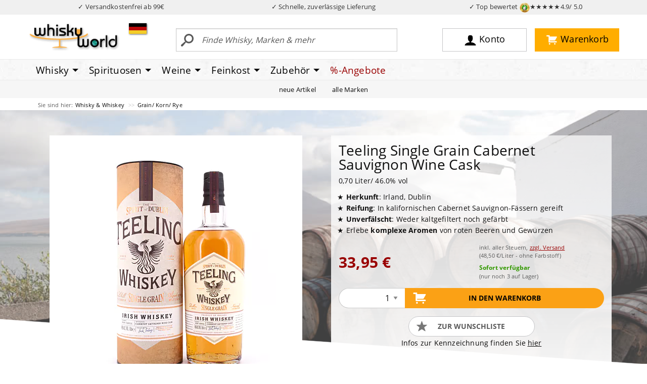

--- FILE ---
content_type: text/html; charset=UTF-8
request_url: https://www.whiskyworld.de/p/teeling-single-grain-cabernet-sauvignon-wine-cask-s2501
body_size: 18822
content:
<!DOCTYPE html>
<html lang="de" class="no-js">

<head><script type="text/javascript" src="/assets/js/jquery-current.min.js"></script>
<script type="text/javascript" src="https://www.whiskyworld.de/wicket/resource/org.apache.wicket.ajax.AbstractDefaultAjaxBehavior/res/js/wicket-ajax-jquery-ver-8CD946166F47E5DD4EADD165939FF57D.js"></script>
<script type="text/javascript" id="wicket-ajax-base-url">
/*<![CDATA[*/
Wicket.Ajax.baseUrl="p/teeling-single-grain-cabernet-sauvignon-wine-cask-s2501";
/*]]>*/
</script>

        <title>Teeling Single Grain Cabernet Sauvignon Wine Cask 0,70 Liter/ 46.0% vol</title>
    
        
        <meta name="description" content="Teeling Single Grain Cabernet Sauvignon Wine Cask 0,70 Liter/ 46.0% vol">
        <link rel="canonical" href="https://www.whiskyworld.de/p/teeling-single-grain-cabernet-sauvignon-wine-cask-s2501">
        <link rel="alternate" hreflang="de-DE" href="https://www.whiskyworld.de/p/teeling-single-grain-cabernet-sauvignon-wine-cask-s2501">
        <link rel="alternate" hreflang="de-AT" href="https://at.whiskyworld.de/p/teeling-single-grain-cabernet-sauvignon-wine-cask-s2501">
        
        
        
        <meta name="robots" content="index, follow">

        <meta property="og:title" content="Teeling bei whiskyworld"/>
        <meta property="og:description" content="Teeling Single Grain Cabernet Sauvignon Wine Cask 0,70 Liter/ 46.0% vol"/>
        <meta property="og:image" content="https://ciscdn.whiskyworld.de/_produkt_/teeling-single-grain-cabernet-sauvignon-wine-cask-v0-iw-t1226.tif?p=ogimage&ci_sign=5ec032fe89f06ba0125a03283be655378813ee14"/>

        <meta property="og:url" content="https://www.whiskyworld.de/p/teeling-single-grain-cabernet-sauvignon-wine-cask-s2501"/>
        <meta property="og:type" content="website"/>
        <meta property="og:site_name" content="whiskyworld-Shop"/>

        <meta name="thumbnail" content="https://ciscdn.whiskyworld.de/_produkt_/teeling-single-grain-cabernet-sauvignon-wine-cask-v0-iw-t1226.tif?p=s1000&ci_sign=2fed8f3f1fc833a9bd8878eabd6b1bc8f78b0bea" />



    
        <script type="text/javascript">
     window.econda = {onReady:[], ready: function(f){this.onReady.push(f);}};
     window.emos3 = window.emos3 || {
         defaults : {
                      siteid : 'whiskyworld',
                      countryid: 'DE',
                      langid : 'de'
                       },
          stored:[],
          send: function(p){this.stored.push(p);}};
</script>
<script type="text/javascript" defer="defer" src="/assets/js/eco20260116.js"></script>
    
    <meta charset="utf-8">
    <meta http-equiv="X-UA-Compatible" content="ie=edge">
    <meta name="viewport" content="width=device-width, initial-scale=1.0">
    
    <link rel="stylesheet" href="/assets/css/app-1.50.3.css">
    <script>
/*<![CDATA[*/
window.jQuery || document.write('<script src="/assets/js/jquery-current.min.js">\x3C/script>')
/*]]>*/
</script>
    <script src="/assets/js/app-1.50.1.js" defer="defer"></script>  
  
      
        
        <link rel="preload" crossorigin="null" as="font" href="/assets/fonts/open-sans/open-sans-v15-latin-regular.woff2" type="font/woff2">
        <link rel="preload" crossorigin="null" as="font" href="/assets/fonts/open-sans/open-sans-v15-latin-700.woff2" type="font/woff2">
         
        
        <link rel="dns-prefetch" href="https://a.delivery.consentmanager.net" />
       


        
<link rel="icon" href="/favicon.svg" sizes="any" type="image/svg+xml">
<link rel="icon" href="/android-chrome-192x192.png" sizes="192x192" type="image/png">
<link sizes="48x48" rel="icon" href="/favicon.ico">
<link rel="apple-touch-icon" href="/apple-touch-icon.png">
<link rel="manifest" href="../manifest.json">


<script src="/assets/js/consentmanager.js" defer="defer"></script>

        
 
<script>
/*<![CDATA[*/
(function(w,d,s,l,i){w[l]=w[l]||[];w[l].push({'gtm.start':
new Date().getTime(),event:'gtm.js'});var f=d.getElementsByTagName(s)[0],
j=d.createElement(s),dl=l!='dataLayer'?'&l='+l:'';j.async=true;j.src=
'https://www.googletagmanager.com/gtm.js?id='+i+dl;f.parentNode.insertBefore(j,f);
})(window,document,'script','dataLayer','GTM-MK6XXLP');
/*]]>*/
</script>



    <style>
/*<![CDATA[*/


/* Temporary */
.facet-container .facet-open .facet-options {
   overflow-x: hidden !important;
}

@media screen and (max-width: 47.99875em) {
/* Ugly fix so filter works on mobile*/
.filterbox select {
   margin-bottom: 500px;
}

}

html {
 scroll-padding-top: 130px;
}

    
/*]]>*/
</style>

<script type="text/javascript">
/*<![CDATA[*/
Wicket.Event.add(window, "domready", function(event) { 
(() => {
       if (window.__ww_livesearch_v3_loaded) return;
       window.__ww_livesearch_v3_loaded = true;

       const input = document.getElementById("ajaxSearchField");
       const box   = document.getElementById("brx-livesearch");
       if (!input || !box) return;

       let debounce;
       let controller;
       let seq = 0;

       input.addEventListener("input", () => {
         const term = input.value.trim();

         if (term.length < 3) {
           box.hidden = true;
           box.innerHTML = "";
           lastTerm = "";
           return;
         }

         clearTimeout(debounce);
         debounce = setTimeout(async () => {
           try {
             if (controller) controller.abort();
             controller = new AbortController();

             const mySeq = ++seq;

             const res = await fetch(`/ajaxsearch?term=${encodeURIComponent(term)}`, {
               signal: controller.signal,
               credentials: 'include',
               headers: { "X-Requested-With": "XMLHttpRequest" }
             });

             const html = await res.text();

             if (mySeq !== seq) return;

             box.innerHTML = html;
             box.hidden = !html || html.trim().length === 0;
           } catch (e) {
             if (e.name !== "AbortError") box.hidden = true;
           }
         }, 180);
       });

       document.addEventListener("click", (e) => {
         if (!box.contains(e.target) && e.target !== input) box.hidden = true;
       });

       document.addEventListener("keydown", (e) => {
         if (e.key === "Escape") box.hidden = true;
       });
     })();

;
Wicket.Ajax.ajax({"u":"https://www.whiskyworld.de/p/teeling-single-grain-cabernet-sauvignon-wine-cask-s2501?brx=0-1.0-brix~tile~41-detailview-toCartForm-formSubmit","m":"POST","c":"idc","f":"idb","sc":"formSubmit","e":"click","pd":true});;
Wicket.Ajax.ajax({"u":"https://www.whiskyworld.de/p/teeling-single-grain-cabernet-sauvignon-wine-cask-s2501?brx=0-1.0-brix~tile~41-detailview-toCartForm-merkenLink","c":"idd","e":"click","pd":true});;
Wicket.Ajax.ajax({"u":"https://www.whiskyworld.de/p/teeling-single-grain-cabernet-sauvignon-wine-cask-s2501?brx=0-1.0-brix~tile~41-detailview-mobileintocart-mobileButton","c":"ide","e":"click","pd":true});;
Wicket.Event.add('idf', 'click', function(event) { var win = this.ownerDocument.defaultView || this.ownerDocument.parentWindow; if (win == window) { window.location.href='/p/teeling-small-batch-whiskey-rum-cask-finish-s2397'; } ;return false;});;
Wicket.Ajax.ajax({"u":"https://www.whiskyworld.de/p/teeling-single-grain-cabernet-sauvignon-wine-cask-s2501?brx=0-1.0-brix~tile~41-detailview-detailRecContainer-tab0-list-0-item-productItem-addToCart","c":"id1-IW-T1220","e":"click","pd":true});;
Wicket.Event.add('id10', 'click', function(event) { var win = this.ownerDocument.defaultView || this.ownerDocument.parentWindow; if (win == window) { window.location.href='/p/teeling-single-malt-s3061'; } ;return false;});;
Wicket.Ajax.ajax({"u":"https://www.whiskyworld.de/p/teeling-single-grain-cabernet-sauvignon-wine-cask-s2501?brx=0-1.0-brix~tile~41-detailview-detailRecContainer-tab0-list-1-item-productItem-addToCart","c":"id2-IW-T1213","e":"click","pd":true});;
Wicket.Event.add('id11', 'click', function(event) { var win = this.ownerDocument.defaultView || this.ownerDocument.parentWindow; if (win == window) { window.location.href='/p/teeling-small-batch-whiskey-rum-cask-finish-s2397'; } ;return false;});;
Wicket.Ajax.ajax({"u":"https://www.whiskyworld.de/p/teeling-single-grain-cabernet-sauvignon-wine-cask-s2501?brx=0-1.0-brix~tile~41-detailview-detailRecContainer-tab2-list-0-item-productItem-addToCart","c":"id3-IW-T1220","e":"click","pd":true});;
Wicket.Event.add('id12', 'click', function(event) { var win = this.ownerDocument.defaultView || this.ownerDocument.parentWindow; if (win == window) { window.location.href='/p/teeling-single-malt-s3061'; } ;return false;});;
Wicket.Ajax.ajax({"u":"https://www.whiskyworld.de/p/teeling-single-grain-cabernet-sauvignon-wine-cask-s2501?brx=0-1.0-brix~tile~41-detailview-detailRecContainer-tab2-list-1-item-productItem-addToCart","c":"id4-IW-T1213","e":"click","pd":true});;
Wicket.Event.add('id13', 'click', function(event) { var win = this.ownerDocument.defaultView || this.ownerDocument.parentWindow; if (win == window) { window.location.href='/p/hyde-no-9-single-malt-whiskey-port-cask-finished-s4689'; } ;return false;});;
Wicket.Ajax.ajax({"u":"https://www.whiskyworld.de/p/teeling-single-grain-cabernet-sauvignon-wine-cask-s2501?brx=0-1.0-brix~tile~41-detailview-detailRecContainer-tab2-list-2-item-productItem-addToCart","c":"id5-IW-H1009","e":"click","pd":true});;
Wicket.Event.add('id14', 'click', function(event) { var win = this.ownerDocument.defaultView || this.ownerDocument.parentWindow; if (win == window) { window.location.href='/p/ardbeg-ten-10-jahre-s316'; } ;return false;});;
Wicket.Ajax.ajax({"u":"https://www.whiskyworld.de/p/teeling-single-grain-cabernet-sauvignon-wine-cask-s2501?brx=0-1.0-brix~tile~41-detailview-detailRecContainer-tab2-list-3-item-productItem-addToCart","c":"id6-A103-0126GP","e":"click","pd":true});;
Wicket.Event.add('id15', 'click', function(event) { var win = this.ownerDocument.defaultView || this.ownerDocument.parentWindow; if (win == window) { window.location.href='/p/dalwhinnie-15-jahre-s280'; } ;return false;});;
Wicket.Ajax.ajax({"u":"https://www.whiskyworld.de/p/teeling-single-grain-cabernet-sauvignon-wine-cask-s2501?brx=0-1.0-brix~tile~41-detailview-detailRecContainer-tab2-list-4-item-productItem-addToCart","c":"id7-D103-0001","e":"click","pd":true});;
Wicket.Event.add('id16', 'click', function(event) { var win = this.ownerDocument.defaultView || this.ownerDocument.parentWindow; if (win == window) { window.location.href='/p/whiskyworld-distillery-taster-glas-s5251'; } ;return false;});;
Wicket.Ajax.ajax({"u":"https://www.whiskyworld.de/p/teeling-single-grain-cabernet-sauvignon-wine-cask-s2501?brx=0-1.0-brix~tile~41-detailview-detailRecContainer-tab2-list-5-item-productItem-addToCart","c":"id8-BZG-10637","e":"click","pd":true});;
Wicket.Event.add('id17', 'click', function(event) { var win = this.ownerDocument.defaultView || this.ownerDocument.parentWindow; if (win == window) { window.location.href='/p/bushmills-black-bush-sherry-cask-reserve-literflasche-iw_b1068'; } ;return false;});;
Wicket.Ajax.ajax({"u":"https://www.whiskyworld.de/p/teeling-single-grain-cabernet-sauvignon-wine-cask-s2501?brx=0-1.0-brix~tile~41-detailview-detailRecContainer-tab2-list-6-item-productItem-addToCart","c":"id9-IW-B1068","e":"click","pd":true});;
Wicket.Event.add('id18', 'click', function(event) { var win = this.ownerDocument.defaultView || this.ownerDocument.parentWindow; if (win == window) { window.location.href='/p/roeundco-blended-irish-whiskey-s3553'; } ;return false;});;
Wicket.Ajax.ajax({"u":"https://www.whiskyworld.de/p/teeling-single-grain-cabernet-sauvignon-wine-cask-s2501?brx=0-1.0-brix~tile~41-detailview-detailRecContainer-tab2-list-7-item-productItem-addToCart","c":"ida-IW-R1100","e":"click","pd":true});;
Wicket.Event.publish(Wicket.Event.Topic.AJAX_HANDLERS_BOUND);
;});
/*]]>*/
</script>
</head>

<body>


    <div class="off-canvas-wrapper">
        <div class="off-canvas position-left" data-off-canvas="null" id="off-canvas">
        </div>
        <div class="off-canvas-content" data-off-canvas-content="null" id="off-canvas-content">
<div id="top"></div>
<div style="background-color: #f0f0f0; color: rgb(50,50,50);" id="vorteile">
            <div class="grid-container" style="padding: 4px 0;">
                <div class="grid-x" style="font-size: 0.80rem;">
                    
                                        <div class="cell auto text-center" id="topversand">✓ Versandkostenfrei ab 99€ </div>
<script>
/*<![CDATA[*/

if(window.location.host.startsWith("at.")) {
document.getElementById("topversand").innerHTML = "✓ Versandkostenfrei ab 119€";
} else {
document.getElementById("topversand").innerHTML = "✓ Versandkostenfrei ab 99€";
}

/*]]>*/
</script>
                    <div class="cell auto text-center hide-for-small-only">✓ Schnelle, zuverlässige Lieferung</div>
                    <div class="cell auto text-center"><a style="color: rgb(50,50,50);" href="https://www.ekomi.de/bewertungen-whiskyworld.html" target="_blank">✓ Top bewertet <img alt="TopBewertet von über 10000 Kunden" src="/assets/img/ly/ekomigold_logo-50.png" style="height: 20px; width: 20px">★★★★★<span class="hide-for-small-only">4.9/ 5.0</span></a></div>
                </div>
            </div>
        </div>



<header id="wwheader2018">

                

            <div class="search-open grid-container" id="topmainbar">
                <div class="grid-x align-middle topgrid">
                    <div class="large-3 medium-4 small-6 cell logocell"><a href="/"><img width="200" alt="whiskyworld-Logo" src="/assets/img/ly/whiskyworld-logo-200px.png" height="64" /></a>

                        <div class="flag" id="countrySwitcher">

    <div class="flag"><a href="#" data-toggle="flag-dropdown">
        <svg width="35" xmlns="http://www.w3.org/2000/svg" style="margin-bottom: -5px" viewBox="0 0 5 3" height="21">
            <desc>Flagge von Deutschland</desc>
            <rect width="5" x="0" y="0" id="black_stripe" fill="#000" height="3"></rect>
            <rect width="5" x="0" y="1" id="red_stripe" fill="#D00" height="2"></rect>
            <rect width="5" x="0" y="2" id="gold_stripe" fill="#FFCE00" height="1"></rect>
        </svg>

    </a>
        <div class="dropdown-pane" id="flag-dropdown" data-position="bottom" data-alignment="center"
             data-dropdown="data-dropdown" data-hover="true" data-hover-pane="true" data-auto-focus="true"
             data-close-on-click="true"><span>Lieferland</span>
            <ul class="menu vertical">
                <li><a href="https://www.whiskyworld.de/p/teeling-single-grain-cabernet-sauvignon-wine-cask-s2501">
                    <svg width="35" xmlns="http://www.w3.org/2000/svg" style="margin-bottom: -5px" viewBox="0 0 5 3"
                         height="21">
                        <desc>Flag of Germany</desc>
                        <rect width="5" x="0" y="0" id="black_stripe" fill="#000" height="3"></rect>
                        <rect width="5" x="0" y="1" id="red_stripe" fill="#D00" height="2"></rect>
                        <rect width="5" x="0" y="2" id="gold_stripe" fill="#FFCE00" height="1"></rect>
                    </svg>
                    Deutschland
                </a></li>
                <li><a href="https://at.whiskyworld.de/p/teeling-single-grain-cabernet-sauvignon-wine-cask-s2501">
                    <svg width="35" xmlns="http://www.w3.org/2000/svg" style="margin-bottom: -5px" viewBox="0 0 5 3"
                         height="21">
                        <desc>Flag of Germany</desc>
                        <rect width="5" fill="#c8102e" height="3"></rect>
                        <rect width="5" y="1" fill="#fff" height="1"></rect>
                    </svg>
                    Österreich
                </a></li>
            </ul>
        </div>
    </div>

</div>
                        
                    </div>
                    <div class="large-9 medium-8 small-6 cell">
                        <div class="grid-x">
                            <div class="large-6 medium-7 small-9 cell searchcell grid-x" id="search">
                                <div class="small-2 cell show-for-small-only ham"><button data-toggle="maincanvas" id="ham" type="button" aria-label="Mobile Navigationsmenü">
                                        
<svg width="32" xmlns="http://www.w3.org/2000/svg" height="32">
                                            <path d="M2 3h28v3H2zM2 9h28v3H2zM2 15h28v3H2zM2 22.2h2.6l1 4.4 1-4.4h2.6v7.2H7.5v-5.5l-1.2 5.5H4.8l-1.2-5.5v5.5H2v-7.2zM10.3 22.2h5.2v1.5h-3.3v1.1h3v1.5h-3v1.4h3.4v1.6h-5.3v-7.1zM16.7 22.2h1.8l2.4 4v-4h1.8v7.2h-1.8l-2.4-3.9v3.9h-1.8v-7.2zM28.1 22.2H30v4.3c0 .4-.1.8-.2 1.2-.1.4-.3.7-.5 1-.2.3-.5.5-.8.6-.4.2-.8.2-1.4.2-.3 0-.6 0-1-.1-.4 0-.7-.1-.9-.3-.2-.1-.5-.3-.7-.6-.2-.3-.3-.5-.4-.8-.1-.5-.1-.9-.1-1.2v-4.3h1.9v4.4c0 .4.1.7.3.9.2.2.5.3.8.3.3 0 .6-.1.8-.3.2-.2.3-.5.3-.9v-4.4zm-2.6-1.6h1.1v1.2h-1.1v-1.2zm1.8 0h1.1v1.2h-1.1v-1.2z" />
                                        </svg>
                                    </button></div>								
								

    <form class="medium-12 small-10 cell" method="get" action="/suche">
        <div class="input-group">
            <input class="input-group-field" type="text"
                   placeholder="Finde Whisky, Marken &amp; mehr"
                   id="ajaxSearchField"
                   name="begriff"
                   autocomplete="off"
                   required="required"
                   minlength="3"/>
            <div class="input-group-button">
                <button class="searchbutton" type="submit"><i>
                    <svg version="1.1" xmlns="http://www.w3.org/2000/svg" width="32" height="32" viewBox="0 0 32 32">
                        <title>search-1</title>
                        <path d="M0.992 27.231l7.58-6.447c0.784-0.705 1.622-1.029 2.299-0.998-1.789-2.096-2.87-4.815-2.87-7.787 0-6.627 5.373-12 12-12s12 5.373 12 12-5.373 12-12 12c-2.972 0-5.691-1.081-7.787-2.87 0.031 0.677-0.293 1.515-0.998 2.299l-6.447 7.58c-1.104 1.226-2.907 1.33-4.007 0.23s-0.997-2.903 0.23-4.007zM20 20c4.418 0 8-3.582 8-8s-3.582-8-8-8-8 3.582-8 8 3.582 8 8 8z"></path>
                    </svg>
                </i></button>
            </div>
        </div>
    </form>

    <div id="live-search-v3">
        <div id="brx-livesearch" hidden="hidden"></div>
    </div>


                            </div>
                            <div class="large-6 medium-5 cell buttoncell">
                                <div class="grid-x align-middle">
                                    <div class="medium-2 small-6"></div>
                                    <div class="medium-5 small-3 cell"><a rel="nofollow" class="mainbutton user" href="/konto"><i><svg width="32" xmlns="http://www.w3.org/2000/svg" viewBox="0 0 32 32" version="1.1" height="32">
                                                    <title>user-2</title>
                                                    <path d="M18 22.082v-1.649c2.203-1.241 4-4.337 4-7.432 0-4.971 0-9-6-9s-6 4.029-6 9c0 3.096 1.797 6.191 4 7.432v1.649c-6.784 0.555-12 3.888-12 7.918h28c0-4.030-5.216-7.364-12-7.918z"></path>
                                                </svg></i><span class="show-for-large">Konto</span></a></div>
                                    <div class="medium-5 small-3 cell text-right"><a rel="nofollow" class="mainbutton cart" href="/warenkorb"><i><svg width="32" xmlns="http://www.w3.org/2000/svg" viewBox="0 0 32 32" version="1.1" height="32">
                                                    <title>cart-1</title>
                                                    <path d="M12.432 25.926c0 1.041-0.844 1.884-1.884 1.884s-1.884-0.844-1.884-1.884c0-1.041 0.844-1.884 1.884-1.884s1.884 0.844 1.884 1.884z"></path>
                                                    <path d="M25.663 25.926c0 1.041-0.844 1.884-1.884 1.884s-1.884-0.844-1.884-1.884c0-1.041 0.844-1.884 1.884-1.884s1.884 0.844 1.884 1.884z"></path>
                                                    <path d="M23.524 17.669c0.441 0 0.818-0.26 0.995-0.633l0.001 0.001 4.668-8.086-0.006-0.003c0.068-0.144 0.11-0.303 0.11-0.473 0-0.61-0.494-1.105-1.105-1.105v0h-17.149v-2.076c0-0.61-0.494-1.105-1.105-1.105v0 0h-6.036v0.009c-0.029-0.003-0.058-0.009-0.088-0.009-0.564 0-1.025 0.425-1.091 0.971h-0.013v1.105c0 0.61 0.494 1.105 1.105 1.105 0.030 0 0.059-0.007 0.088-0.009v0.009h3.959v13.995h0c0.002 0.609 0.495 1.101 1.104 1.101 0 0 0 0 0.001 0v0h18.961v-0.027c0.523-0.033 0.943-0.425 1.019-0.935h0.016v-0.157c0-0.002 0.001-0.004 0.001-0.006s-0.001-0.004-0.001-0.006v-0.961c0-0.002 0.001-0.004 0.001-0.006 0-0.587-0.458-1.061-1.036-1.097v-0.007h-16.886v-1.596h12.485z"></path>
                                                </svg><div id="header-cart-badge">
    
</div></i><span class="show-for-large">Warenkorb</span></a></div>
                                </div>
                            </div>
                        </div>
                    </div>
                </div>
            </div>
            <div class="mainnav">
                <div class="grid-container">
                    <div class="grid-x">
                        <div class="cell">
                            <div data-content-scroll="false" id="maincanvas" class="off-canvas position-left in-canvas-for-medium" data-off-canvas="">
                               <ul id="main" class="vertical medium-horizontal menu dropdown" data-responsive-menu="drilldown medium-dropdown" data-parent-link="true" data-back-button="&lt;li class=&quot;js-drilldown-back&quot;&gt;&lt;a tabindex=&quot;0&quot;&gt;zurück&lt;/a&gt;&lt;/li&gt;" ><li class="show-for-small-only line-top line-bottom menu-start"><button class="close-button" data-close>&times;</button></li><li class="colc-3 is-dropdown-submenu-parent"><a class="colc-3 is-dropdown-submenu-parent" href="/whisky-whiskey-home">Whisky</a><ul class="vertical menu"><div class="col"><li class="col-1"><span>Kategorien</span></li><li class="col-1"><a class="col-1" href="/alle-whiskies">alle Whiskies</a></li><li class="col-1"><a class="col-1" href="/blended-malt">Blended Malt</a></li><li class="col-1"><a class="col-1" href="/blended-whiskies">Blended Whisky</a></li><li class="col-1"><a class="col-1" href="/bourbon">Bourbon</a></li><li class="col-1"><a class="col-1" href="/grain-korn-rye">Grain/ Korn/ Rye</a></li><li class="col-1"><a class="col-1" href="/single-malt">Single Malt</a></li><li class="col-1"><span>Geschmack</span></li><li class="col-1"><a class="col-1" href="/whisky-whiskey-nach-geschmack-fruchtig-suesse-whiskies">Fruchtig - Süss</a></li><li class="col-1"><a class="col-1" href="/whisky-whiskey-nach-geschmack-rauchig-torfige-whiskies">Rauchig - Torfig</a></li><li class="col-1"><a class="col-1" href="/whisky-whiskey-nach-geschmack-holzig-wuerzige-whiskies">Holzig - Würzig</a></li><li class="col-1"><a class="col-1" href="/whisky-whiskey-nach-geschmack-nussig-malzige-whiskies">Nussig - Malzig</a></li><li class="col-1"><a class="col-1" href="/whisky-whiskey-nach-geschmack-krauterig-blumige-whiskies">Kräuterig - Blumig</a></li><li class="col-1"><a class="col-1" href="/whisky-whiskey-nach-geschmack-maritim-salzige-whiskies">Maritim - Salzig</a></li><li class="col-1"><span>Themen</span></li><li class="col-1"><a class="col-1" href="/whisky-adventskalender">Adventskalender</a></li><li class="col-1"><a class="col-1" href="/whisky-miniaturen-kleinflaschen">Whisky Miniaturen</a></li><li class="col-1"><a class="col-1" href="/whisky-und-spirituosen-praesente-geschenke-kaufen">(Whisky) Geschenke</a></li><li class="col-1"><a class="col-1" href="/whisky-glaeser">Whiskygläser</a></li><li class="col-1"><a class="col-1" href="/whisky-likoere">Whiskyliköre</a></li></div><div class="col"><li class="col-2"><span>Besondere Länder</span></li><li class="col-2"><a class="col-2" href="/amerikanischer-whiskey">Amerikanischer Whiskey</a></li><li class="col-2"><a class="col-2" href="/irischer-whiskey">Irischer Whiskey</a></li><li class="col-2"><a class="col-2" href="/japanischer-whisky">Japanischer Whisky</a></li><li class="col-2"><a class="col-2" href="/kanadischer-whisky">Kanadischer Whisky</a></li><li class="col-2"><a class="col-2" href="/schottischer-whisky">Schottischer Whisky</a></li><li class="col-2"><span>Besondere Regionen</span></li><li class="col-2"><a class="col-2" href="/highland-whisky">Highlands</a></li><li class="col-2"><a class="col-2" href="/lowland-whisky">Lowlands</a></li><li class="col-2"><a class="col-2" href="/speyside-whisky">Speyside</a></li><li class="col-2"><a class="col-2" href="/islay-whisky">Islay</a></li><li class="col-2"><a class="col-2" href="/mull-whisky">Mull</a></li><li class="col-2"><a class="col-2" href="/campbeltown-whisky">Campbeltown</a></li><li class="col-2"><a class="col-2" href="/skye-whisky">Skye</a></li></div><div class="col"><li class="col-3"><span>Whisky - Zubehör</span></li><li class="col-3"><a class="col-3" href="/genusszubehoer-genussaccessoires/b%C3%BCcher">Bücher</a></li><li class="col-3"><a class="col-3" href="/whisky-glaeser">Gläser</a></li><li class="col-3"><a class="col-3" href="/genusszubehoer-genussaccessoires/wasserkr%C3%BCge">Wasserkrüge</a></li><li class="col-3"><span>Passendes</span></li><li class="col-3"><a class="col-3" href="/feinkost-mit-whisky-und-fuer-whiskyfans">Feinkost mit Whisky</a></li><li class="col-3"><a class="col-3" href="/schottische-feinkost-spezialitaeten-aus-schottland">Schottische Spezialitäten</a></li><li class="col-3"><a class="col-3" href="/feinkost-delikatessen/shortbread--biscuit">Shortbreads</a></li><li class="col-3"><a class="col-3" href="/whisky-likoere">(Whisky-) Liköre</a></li><li class="col-3"><span>Beratung</span></li><li class="col-3"><a class="col-3" href="/top-10-milde-und-fruchtige-whiskys-fuer-einsteiger">Top 10 Whiskys für Einsteiger</a></li><li class="col-3"><a class="col-3" href="/top-10-us-bourbon-whiskey">Top 10 der US Bourbon</a></li><li class="col-3"><a class="col-3" href="/top-10-irish-irlands-beste-whiskey">Top 10 Irish Whiskey</a></li><li class="col-3"><a class="col-3" href="/top-10-der-12-jahre-alten-single-malt-whiskies">Besten 12 y.o. Single Malts</a></li><li class="col-3"><a class="col-3" href="/top-10-der-rauchigsten-whiskies-bei-whiskyworld">Top Rauchige Whiskys</a></li></div></ul></li><li class="colc-3 is-dropdown-submenu-parent"><a class="colc-3 is-dropdown-submenu-parent" href="/spirituosen-home">Spirituosen</a><ul class="vertical menu"><div class="col"><li class="col-1"><span>Kategorien</span></li><li class="col-1"><a class="col-1" href="/spirituosen">alle Spirituosen</a></li><li class="col-1"><a class="col-1" href="/spirituosen/absinth--absinthe">Absinth/ Absinthe</a></li><li class="col-1"><a class="col-1" href="/spirituosen/aquavit--akvavit">Aquavit/ Akvavit</a></li><li class="col-1"><a class="col-1" href="/spirituosen/brandy">Brandy</a></li><li class="col-1"><a class="col-1" href="/spirituosen/calvados">Calvados</a></li><li class="col-1"><a class="col-1" href="/spirituosen/cognac--armagnac">Cognac/ Armagnac</a></li><li class="col-1"><a class="col-1" href="/spirituosen/edle-br%C3%A4nde">Edle Brände</a></li><li class="col-1"><a class="col-1" href="/spirituosen/fruchtlik%C3%B6r">Fruchtlikör</a></li><li class="col-1"><a class="col-1" href="/spirituosen/gin--genever">Gin/ Genever</a></li><li class="col-1"><a class="col-1" href="/spirituosen/grappa">Grappa</a></li><li class="col-1"><a class="col-1" href="/spirituosen/kr%C3%A4uterlik%C3%B6r">Kräuterlikör</a></li><li class="col-1"><a class="col-1" href="/spirituosen/lik%C3%B6r">Likör</a></li><li class="col-1"><a class="col-1" href="/spirituosen/rum">Rum</a></li><li class="col-1"><a class="col-1" href="/spirituosen/tequila">Tequila</a></li><li class="col-1"><a class="col-1" href="/spirituosen/weinbrand">Weinbrand</a></li><li class="col-1"><a class="col-1" href="/spirituosen/wodka--vodka">Wodka/ Vodka</a></li></div><div class="col"><li class="col-2"><span>besondere Länder</span></li><li class="col-2"><a class="col-2" href="/spirituosen?ft=%7B%22facet_marke_land%22%253A%22Deutschland%22%7D">Deutschland</a></li><li class="col-2"><a class="col-2" href="/spirituosen?ft=%7B%22facet_marke_land%22%253A%22Frankreich%22%7D">Frankreich</a></li><li class="col-2"><a class="col-2" href="/spirituosen?ft=%7B%22facet_marke_land%22%253A%22Italien%22%7D">Italien</a></li><li class="col-2"><a class="col-2" href="/spirituosen?ft=%7B%22facet_marke_land%22%253A%22Kuba%22%7D">Kuba</a></li><li class="col-2"><a class="col-2" href="/spirituosen?ft=%7B%22facet_marke_land%22%253A%22Mexiko%22%7D">Mexiko</a></li><li class="col-2"><a class="col-2" href="/spirituosen?ft=%7B%22facet_marke_land%22%253A%22UK%2B%28England%29%22%7D">UK (England)</a></li><li class="col-2 mb-100"><a class="col-2 mb-100" href="/spirituosen?ft=%7B%22facet_marke_land%22%253A%22UK%2B%28Schottland%29%22%7D">UK (Schottland)</a></li></div><div class="col"><li class="col-3"><span>Spirituosen - Zubehör</span></li><li class="col-3"><a class="col-3" href="/genusszubehoer-genussaccessoires/b%C3%BCcher">Bücher</a></li><li class="col-3"><a class="col-3" href="/genusszubehoer-genussaccessoires/gl%C3%A4ser">Gläser</a></li><li class="col-3"><a class="col-3" href="/genusszubehoer-genussaccessoires/wasserkr%C3%BCge">Wasserkrüge</a></li></div></ul></li><li class="colc-3 is-dropdown-submenu-parent"><a class="colc-3 is-dropdown-submenu-parent" href="/wein-home">Weine</a><ul class="vertical menu"><div class="col"><li class="col-1"><span>Kategorien</span></li><li class="col-1"><a class="col-1" href="/wein">alle Weine</a></li><li class="col-1"><a class="col-1" href="/wein/champagner">Champagner</a></li><li class="col-1"><a class="col-1" href="/wein/perlwein">Perlwein</a></li><li class="col-1"><a class="col-1" href="/wein/portwein">Portwein</a></li><li class="col-1"><a class="col-1" href="/wein/prosecco">Prosecco</a></li><li class="col-1"><a class="col-1" href="/wein/ros%C3%A9wein">Rosewein</a></li><li class="col-1"><a class="col-1" href="/wein/rotwein">Rotwein</a></li><li class="col-1"><a class="col-1" href="/wein/sekt">Sekt</a></li><li class="col-1"><a class="col-1" href="/wein/sherry">Sherry</a></li><li class="col-1"><a class="col-1" href="/wein/wei%C3%9Fwein">Weißwein</a></li></div><div class="col"><li class="col-2"><span>besondere Länder</span></li><li class="col-2"><a class="col-2" href="/wein?ft=%7B%22facet_marke_land%22%253A%22Argentinien%22%7D">Argentinien</a></li><li class="col-2"><a class="col-2" href="/wein?ft=%7B%22facet_marke_land%22%253A%22Deutschland%22%7D">Deutschland</a></li><li class="col-2"><a class="col-2" href="/wein?ft=%7B%22facet_marke_land%22%253A%22Frankreich%22%7D">Frankreich</a></li><li class="col-2"><a class="col-2" href="/wein?ft=%7B%22facet_marke_land%22%253A%22Italien%22%7D">Italien</a></li><li class="col-2"><a class="col-2" href="/wein?ft=%7B%22facet_marke_land%22%253A%22Portugal%22%7D">Portugal</a></li><li class="col-2"><a class="col-2" href="/wein?ft=%7B%22facet_marke_land%22%253A%22Spanien%22%7D">Spanien</a></li><li class="col-2"><span>besondere Regionen</span></li><li class="col-2"><a class="col-2" href="/wein?ft=%7B%22facet_marke_region%22%253A%22Baden-W%C3%BCrttemberg%22%7D">Baden-Württemberg</a></li><li class="col-2"><a class="col-2" href="/wein?ft=%7B%22facet_marke_region%22:%22Champagne%22%7D">Champagne</a></li><li class="col-2"><a class="col-2" href="/wein?ft=%7B%22facet_marke_region%22%253A%22Patagonia%22%7D">Patagonien</a></li></div><div class="col"><li class="col-3"><span>nach Jahrgang</span></li><li class="col-3"><a class="col-3" href="/wein?ft=%7B%22facet_jahrgang%22:%5B%222019%22%5D%7D">2019</a></li><li class="col-3"><a class="col-3" href="/wein?ft=%7B%22facet_jahrgang%22:%5B%222020%22%5D%7D">2020</a></li></div></ul></li><li class="colc-3 is-dropdown-submenu-parent"><a class="colc-3 is-dropdown-submenu-parent" href="/feinkost-delikatessen-home">Feinkost</a><ul class="vertical menu"><div class="col"><li class="col-1"><span>Kategorien</span></li><li class="col-1"><a class="col-1" href="/feinkost-delikatessen">gesamte Feinkost</a></li><li class="col-1"><a class="col-1" href="/feinkost-delikatessen/antipasti">Antipasti</a></li><li class="col-1"><a class="col-1" href="/feinkost-delikatessen/chutney">Chutney</a></li><li class="col-1"><a class="col-1" href="/feinkost-delikatessen/essig">Essig</a></li><li class="col-1"><a class="col-1" href="/feinkost-delikatessen/fisch">Fisch</a></li><li class="col-1"><a class="col-1" href="/feinkost-delikatessen/gew%C3%BCrze">Gewürze</a></li><li class="col-1"><a class="col-1" href="/feinkost-delikatessen/honig">Honig</a></li><li class="col-1"><a class="col-1" href="/feinkost-delikatessen/konfit%C3%BCre--marmelade">Konfitüre/ Marmelade</a></li><li class="col-1"><a class="col-1" href="/feinkost-delikatessen/leckereien">Leckereien</a></li><li class="col-1"><a class="col-1" href="/feinkost-delikatessen/linsen">Linsen</a></li><li class="col-1"><a class="col-1" href="/feinkost-delikatessen/nougat">Nougat</a></li><li class="col-1"><a class="col-1" href="/feinkost-delikatessen/nudeln">Nudeln</a></li><li class="col-1"><a class="col-1" href="/feinkost-delikatessen/pasta-und-co.">Pasta und co.</a></li><li class="col-1"><a class="col-1" href="/feinkost-delikatessen/popcorn">Popcorn</a></li><li class="col-1"><a class="col-1" href="/feinkost-delikatessen/reis">Reis</a></li><li class="col-1"><a class="col-1" href="/feinkost-delikatessen/scharfe-saucen">Scharfe Saucen</a></li><li class="col-1"><a class="col-1" href="/feinkost-delikatessen/schokolade">Schokolade</a></li><li class="col-1"><a class="col-1" href="/feinkost-delikatessen/senf">Senf</a></li><li class="col-1"><a class="col-1" href="/feinkost-delikatessen/shortbread--biscuit">Shortbread/ Buiscuit</a></li><li class="col-1"><a class="col-1" href="/feinkost-delikatessen/speise%C3%B6l">Speiseöl</a></li><li class="col-1"><a class="col-1" href="/feinkost-delikatessen/tee">Tee</a></li><li class="col-1"><a class="col-1" href="/feinkost-delikatessen/terrinen">Terrinen</a></li><li class="col-1"><a class="col-1" href="/feinkost-delikatessen/wurst">Wurst</a></li><li class="col-1"><a class="col-1" href="/feinkost-delikatessen/w%C3%BCrzsaucen">Würzsaucen</a></li></div><div class="col"><li class="col-2"><span>Herkunft</span></li><li class="col-2"><a class="col-2" href="/franzoesische-feinkost-spezialitaeten-aus-frankreich">Frankreich</a></li><li class="col-2"><a class="col-2" href="/italienische-feinkost-spezialitaeten-aus-italien">Italien</a></li><li class="col-2"><a class="col-2" href="/spanische-feinkost-spezialitaeten-aus-spanien">Spanien</a></li><li class="col-2"><a class="col-2" href="/schottische-feinkost-spezialitaeten-aus-schottland">Schottland</a></li><li class="col-2"><span>Themen</span></li><li class="col-2"><a class="col-2" href="/bio-feinkost-leckeres-traditionell-hergestellt">Bio Produkte</a></li><li class="col-2"><a class="col-2" href="/feinkost-mit-whisky-und-fuer-whiskyfans">Whiskyfans</a></li></div><div class="col"><li class="col-3"><span>besondere Marken</span></li><li class="col-3"><a class="col-3" href="/feinkost-delikatessen?ft=%7B%22facet_marke%22%253A%22Alpe%2BPragas%22%7D">Alpe Pragas</a></li><li class="col-3"><a class="col-3" href="/feinkost-delikatessen?ft=%7B%22facet_marke%22%253A%22Hampstead%2BTea%22%7D">Hampstead Tea</a></li><li class="col-3"><a class="col-3" href="/feinkost-delikatessen?ft=%7B%22facet_marke%22%253A%22Drei%2BMeister%22%7D">Drei Meister</a></li></div></ul></li><li class="colc-2 is-dropdown-submenu-parent"><a class="colc-2 is-dropdown-submenu-parent" href="/genusszubehoer-genussaccessoires-home">Zubehör</a><ul class="vertical menu"><div class="col"><li class="col-1"><span>Kategorien</span></li><li class="col-1"><a class="col-1" href="/genusszubehoer-genussaccessoires">gesamtes Zubehör</a></li><li class="col-1"><a class="col-1" href="/genusszubehoer-genussaccessoires/b%C3%BCcher">Bücher</a></li><li class="col-1"><a class="col-1" href="/genusszubehoer-genussaccessoires/gl%C3%A4ser">Gläser</a></li><li class="col-1"><a class="col-1" href="/genusszubehoer-genussaccessoires/poster">Poster</a></li><li class="col-1"><a class="col-1" href="/genusszubehoer-genussaccessoires/postkarten">Postkarten</a></li><li class="col-1"><a class="col-1" href="/genusszubehoer-genussaccessoires/sonstiges">Sonstiges</a></li><li class="col-1"><a class="col-1" href="/genusszubehoer-genussaccessoires/wasserkr%C3%BCge">Wasserkrüge</a></li></div><div class="col"><li class="col-2"><span>besondere Länder</span></li><li class="col-2"><a class="col-2" href="/genusszubehoer-genussaccessoires?ft=%7B%22facet_marke_land%22%253A%22Deutschland%22%7D">Deutschland</a></li><li class="col-2"><a class="col-2" href="/genusszubehoer-genussaccessoires?ft=%7B%22facet_marke_land%22%253A%22UK%2B%28England%29%22%7D">UK (England)</a></li><li class="col-2"><a class="col-2" href="/genusszubehoer-genussaccessoires?ft=%7B%22facet_marke_land%22%253A%22UK%2B%28Schottland%29%22%7D">UK (Schottland)</a></li></div></ul></li><li class="show-for-small-only line-top"><a class="show-for-small-only line-top" href="/themen/sonderangebote">Angebote</a></li><li class="show-for-small-only"><a class="show-for-small-only" href="/themen/nice-price">Nice-Price</a></li><li class="show-for-small-only"><a class="show-for-small-only" href="/themen/neue-artikel">Neue Artikel</a></li><li class="show-for-small-only line-top"><a class="show-for-small-only line-top" href="/whiskyworld-gutschein">Geschenk-Gutschein</a></li><li class="show-for-small-only line-top"><a href="/konto/wunschliste"><i><svg version="1.1" xmlns="http://www.w3.org/2000/svg" width="32" height="32" viewBox="0 0 32 32">
<title>star</title>
<path d="M29.29 12.75c-0.089-0.257-0.332-0.43-0.604-0.43h-9.012l-3.071-8.691c-0.091-0.256-0.332-0.427-0.604-0.427s-0.513 0.171-0.603 0.427l-3.071 8.691h-9.011c-0.272 0-0.515 0.172-0.605 0.43-0.089 0.257-0.006 0.543 0.208 0.712l7.036 5.571-3.149 8.911c-0.090 0.254-0.010 0.538 0.198 0.709s0.503 0.193 0.735 0.053l8.262-4.956 8.262 4.956c0.101 0.061 0.217 0.091 0.33 0.091 0.143 0 0.287-0.049 0.405-0.145 0.208-0.171 0.288-0.454 0.198-0.709l-3.149-8.911 7.037-5.571c0.213-0.169 0.297-0.455 0.207-0.712z"></path>
</svg></i><span>Wunschliste</span></a></li><li class="show-for-small-only line-top"><a href="/whiskyworld-hilfe"><i><svg version="1.1" xmlns="http://www.w3.org/2000/svg" width="32" height="32" viewBox="0 0 32 32">
<title>info</title>
<path d="M14 9.5c0-0.825 0.675-1.5 1.5-1.5h1c0.825 0 1.5 0.675 1.5 1.5v1c0 0.825-0.675 1.5-1.5 1.5h-1c-0.825 0-1.5-0.675-1.5-1.5v-1z"></path>
<path d="M20 24h-8v-2h2v-6h-2v-2h6v8h2z"></path>
<path d="M16 0c-8.837 0-16 7.163-16 16s7.163 16 16 16 16-7.163 16-16-7.163-16-16-16zM16 29c-7.18 0-13-5.82-13-13s5.82-13 13-13 13 5.82 13 13-5.82 13-13 13z"></path>
</svg></i><span>Service/ FAQ</span></a></li><li class="show-for-small-only"><a href="/whiskyworld-kontakt"><i><svg version="1.1" xmlns="http://www.w3.org/2000/svg" width="36" height="32" viewBox="0 0 36 32">
<title>bubbles</title>
<path d="M34 28.161c0 1.422 0.813 2.653 2 3.256v0.498c-0.332 0.045-0.671 0.070-1.016 0.070-2.125 0-4.042-0.892-5.398-2.321-0.819 0.218-1.688 0.336-2.587 0.336-4.971 0-9-3.582-9-8s4.029-8 9-8c4.971 0 9 3.582 9 8 0 1.73-0.618 3.331-1.667 4.64-0.213 0.463-0.333 0.979-0.333 1.522zM7.209 6.912c-2.069 1.681-3.209 3.843-3.209 6.088 0 1.259 0.35 2.481 1.039 3.63 0.711 1.185 1.781 2.268 3.093 3.133 0.949 0.625 1.587 1.623 1.755 2.747 0.056 0.375 0.091 0.753 0.105 1.129 0.233-0.194 0.461-0.401 0.684-0.624 0.755-0.755 1.774-1.172 2.828-1.172 0.168 0 0.336 0.011 0.505 0.032 0.655 0.083 1.323 0.125 1.987 0.126v4c-0.848-0-1.68-0.054-2.492-0.158-3.437 3.437-7.539 4.053-11.505 4.144v-0.841c2.142-1.049 4-2.961 4-5.145 0-0.305-0.024-0.604-0.068-0.897-3.619-2.383-5.932-6.024-5.932-10.103 0-7.18 7.163-13 16-13 8.702 0 15.781 5.644 15.995 12.672-1.284-0.572-2.683-0.919-4.133-1.018-0.36-1.752-1.419-3.401-3.070-4.742-1.104-0.897-2.404-1.606-3.863-2.108-1.553-0.534-3.211-0.804-4.928-0.804s-3.375 0.271-4.928 0.804c-1.46 0.502-2.76 1.211-3.863 2.108z"></path>
</svg></i><span>Kontakt</span></a></li><li class="show-for-small-only line-top"><a href="https://www.whiskyworld.de/magazin/"><i><svg version="1.1" xmlns="http://www.w3.org/2000/svg" width="32" height="32" viewBox="0 0 32 32">
<title>newspaper</title>
<path d="M28 8v-4h-28v22c0 1.105 0.895 2 2 2h27c1.657 0 3-1.343 3-3v-17h-4zM26 26h-24v-20h24v20zM4 10h20v2h-20zM16 14h8v2h-8zM16 18h8v2h-8zM16 22h6v2h-6zM4 14h10v10h-10z"></path>
</svg></i><span>Magazin</span></a></li><li class="hide-for-small-only lastright"><a class="hide-for-small-only lastright" href="/themen/sonderangebote">%-Angebote</a></li></ul>
                            </div>
                        </div>
                    </div>
                </div>
            </div>
        </header>
            
      
            <div class="topteaserbar hide-for-small-only">
                <div class="grid-container">
                    <div class="grid-x">
                        <div class="auto cell">
                            <ul class="menu align-center">
                                 <li style="display:none;"><a data-src="/modal/whiskyworld-versandkosten" data-fancybox="vsTop" data-type="ajax" href="/whiskyworld-versandkosten" title="Versandkosten">
sicherer Versand nach &nbsp;
<svg width="34" xmlns="http://www.w3.org/2000/svg" style="margin-bottom: -5px" viewBox="0 0 5 3" height="18">
	<desc>Flag of Germany</desc>
	<rect width="5" x="0" y="0" id="black_stripe" fill="#000" height="3" />
	<rect width="5" x="0" y="1" id="red_stripe" fill="#D00" height="2" />
	<rect width="5" x="0" y="2" id="gold_stripe" fill="#FFCE00" height="1" />
</svg>
&amp;
<svg width="34" xmlns="http://www.w3.org/2000/svg" style="margin-bottom: -5px" viewBox="0 0 5 3" height="18">
<rect width="5" fill="#c8102e" height="3" />
<rect width="5" y="1" fill="#fff" height="1" />
</svg>
</a></li>
                                <li class="hide-for-small-only"><a href="/themen/neue-artikel">neue Artikel</a></li>
                                <li class="hide-for-small-only"><a href="/marken">alle Marken</a></li>
                            </ul>
                        </div>
                    </div>
                </div>
            </div>
 
<div id="detail">
    
    <style>       
        .page.fullwidth.productdetail.top {
            background: linear-gradient(4deg, #fff 28%, rgba(255, 255, 255, 0.25) 28.2%, rgba(255, 255, 255, 0.25) 0%), no-repeat center url('/assets/img/impressions/whisky.jpg');
        }
 dd a { text-decoration: underline; }     </style>
    
    
    
    
    


    <section class="page">
        

    <div class="grid-x">
        <div class="large-6 medium-7 cell">
            <div class="grid-container">
                <div class="ww-breadcrumbs">
                    
                    <span>
                        <div class="hide-for-small-only"> Sie sind hier:</div>
                    </span>
                    <ul class="breadcrumbs" itemscope="" itemtype="http://schema.org/BreadcrumbList">
                        
                            <li itemprop="itemListElement" itemscope itemtype="http://schema.org/ListItem">
                                <a href="/whisky-whiskey-home" itemtype="http://schema.org/Thing" itemprop="item">
                                    Whisky &amp; Whiskey
                                    <meta itemprop="name" content="Whisky &amp; Whiskey"/>
                                </a>
                                <meta itemprop="position" content="1"/>
                            </li>
                        
                        <li itemprop="itemListElement" itemscope itemtype="http://schema.org/ListItem">
                            <h2>
                                <a href="/grain-korn-rye" itemprop="item">
                                    Grain/ Korn/ Rye
                                    <meta itemprop="name" content="Grain/ Korn/ Rye"/>
                                </a>
                                <meta itemprop="position" content="2"/>
                            </h2>
                        </li>
                    </ul>
                </div>
            </div>
        </div>
        <div class="large-6 medium-5 cell">
            <div class="top-pagination top-pagination-product">
                
                
                
            </div>
        </div>
    </div>

    </section>

    <div itemscope itemtype="http://schema.org/Product">

        <section class="page fullwidth productdetail top">
            <div class="grid-x grid-margin-x boxed product">

                <div class="show-for-small-only" id="mobileintocart">
                    <div class="grid-x">
                        <div class="small-8 cell productname">Teeling Single Grain Cabernet Sauvignon Wine Cask 0,70 Liter/ 46.0% vol</div>
                        <div class="small-4 cell">
                            <div class="price">33,95 €</div>
                            <div class="price-base">48,50 €/Liter</div>
                        </div>
                        <div class="small-12 cell cart">
                            <button class="button orange-button expanded" id="ide" type="button">In den
                                Warenkorb
                            </button>
                        </div>
                    </div>
                </div>


                <div class="medium-6 cell text-center align-middle bgw">
                    <div class="embla productdetail-view">
                        <div class="embla__viewport">
                            <div class="embla__container">
                                <div class="embla__slide">
                                    <a data-fancybox="gallery" href="https://ciscdn.whiskyworld.de/_produkt_/teeling-single-grain-cabernet-sauvignon-wine-cask-v0-iw-t1226.tif?p=s1600&amp;ci_sign=5d9a7aecd5dff89a6bc8485067ead47872af31ba">
                                        <img src="https://ciscdn.whiskyworld.de/_produkt_/teeling-single-grain-cabernet-sauvignon-wine-cask-v0-iw-t1226.tif?p=s500&amp;ci_sign=7faeab063002305df19719c99811e2c82e0b7cce" srcset="https://ciscdn.whiskyworld.de/_produkt_/teeling-single-grain-cabernet-sauvignon-wine-cask-v0-iw-t1226.tif?p=s500&amp;ci_sign=7faeab063002305df19719c99811e2c82e0b7cce 1x, https://ciscdn.whiskyworld.de/_produkt_/teeling-single-grain-cabernet-sauvignon-wine-cask-v0-iw-t1226.tif?p=s500d2&amp;q=25&amp;ci_sign=344a45f89b76e33c60a32c2c312df1c74e586306 2x" alt="Teeling Single Grain Cabernet Sauvignon Wine Cask 0,70 Liter/ 46.0% vol Produktbild" width="500" height="500" itemprop="image"/>
                                    </a>
                                </div><div class="embla__slide">
                                    <a data-fancybox="gallery" href="https://ciscdn.whiskyworld.de/_produkt_/teeling-single-grain-cabernet-sauvignon-wine-cask-v0-img02-iw-t1226.tif?p=s1600&amp;ci_sign=bf894e08fd6552c8fb1e1834c01369375b6017db">
                                        <img src="https://ciscdn.whiskyworld.de/_produkt_/teeling-single-grain-cabernet-sauvignon-wine-cask-v0-img02-iw-t1226.tif?p=s500&amp;ci_sign=e86143488941a3bb4bfbe3c2e402e2bb2e58a52d" srcset="https://ciscdn.whiskyworld.de/_produkt_/teeling-single-grain-cabernet-sauvignon-wine-cask-v0-img02-iw-t1226.tif?p=s500&amp;ci_sign=e86143488941a3bb4bfbe3c2e402e2bb2e58a52d 1x, https://ciscdn.whiskyworld.de/_produkt_/teeling-single-grain-cabernet-sauvignon-wine-cask-v0-img02-iw-t1226.tif?p=s500d2&amp;q=25&amp;ci_sign=09325251be1201e11de721541a1ec0efd69934bf 2x" alt="Teeling Single Grain Cabernet Sauvignon Wine Cask 0,70 Liter/ 46.0% vol Produktbild" width="500" height="500"/>
                                    </a>
                                </div><div class="embla__slide">
                                    <a data-fancybox="gallery" href="https://ciscdn.whiskyworld.de/_produkt_/teeling-single-grain-cabernet-sauvignon-wine-cask-v0-img03-iw-t1226.tif?p=s1600&amp;ci_sign=8eda1b626f4861879beb2fc561e7fbba0fc0597c">
                                        <img src="https://ciscdn.whiskyworld.de/_produkt_/teeling-single-grain-cabernet-sauvignon-wine-cask-v0-img03-iw-t1226.tif?p=s500&amp;ci_sign=6a56760cd56c48ab89593dee6c9267bcd10ca6ad" srcset="https://ciscdn.whiskyworld.de/_produkt_/teeling-single-grain-cabernet-sauvignon-wine-cask-v0-img03-iw-t1226.tif?p=s500&amp;ci_sign=6a56760cd56c48ab89593dee6c9267bcd10ca6ad 1x, https://ciscdn.whiskyworld.de/_produkt_/teeling-single-grain-cabernet-sauvignon-wine-cask-v0-img03-iw-t1226.tif?p=s500d2&amp;q=25&amp;ci_sign=18b82fbd7b7c9adaa7fa6526dd525e865515cb78 2x" alt="Teeling Single Grain Cabernet Sauvignon Wine Cask 0,70 Liter/ 46.0% vol Produktbild" width="500" height="500"/>
                                    </a>
                                </div>
                            </div>
                        </div>

                        <div class="embla-thumbs">
                            <div class="embla-thumbs__viewport">
                                <div class="embla-thumbs__container">
                                    <div class="embla-thumbs__slide embla-thumbs__slide--selected">
                                        <img src="https://ciscdn.whiskyworld.de/_produkt_/teeling-single-grain-cabernet-sauvignon-wine-cask-v0-iw-t1226.tif?p=s60&amp;ci_sign=51d3977b2b7cb7a184a41e4acfee2ad76e64e90e" srcset="https://ciscdn.whiskyworld.de/_produkt_/teeling-single-grain-cabernet-sauvignon-wine-cask-v0-iw-t1226.tif?p=s60&amp;ci_sign=51d3977b2b7cb7a184a41e4acfee2ad76e64e90e 1x, https://ciscdn.whiskyworld.de/_produkt_/teeling-single-grain-cabernet-sauvignon-wine-cask-v0-iw-t1226.tif?p=s60d2&amp;q=25&amp;ci_sign=34e906702e3e563c3aaa5f8fd7dfcbea75f2f376 2x" alt="Teeling Single Grain Cabernet Sauvignon Wine Cask 0,70 Liter/ 46.0% vol Vorschau" width="60" height="60"/>
                                    </div><div class="embla-thumbs__slide">
                                        <img src="https://ciscdn.whiskyworld.de/_produkt_/teeling-single-grain-cabernet-sauvignon-wine-cask-v0-img02-iw-t1226.tif?p=s60&amp;ci_sign=981b5a580c62e811d0e6d3f358cd9f9d103bec4b" srcset="https://ciscdn.whiskyworld.de/_produkt_/teeling-single-grain-cabernet-sauvignon-wine-cask-v0-img02-iw-t1226.tif?p=s60&amp;ci_sign=981b5a580c62e811d0e6d3f358cd9f9d103bec4b 1x, https://ciscdn.whiskyworld.de/_produkt_/teeling-single-grain-cabernet-sauvignon-wine-cask-v0-img02-iw-t1226.tif?p=s60d2&amp;q=25&amp;ci_sign=b14dfa7ef9c7a7d76f685c3f74192ccca4310a46 2x" alt="Teeling Single Grain Cabernet Sauvignon Wine Cask 0,70 Liter/ 46.0% vol Vorschau" width="60" height="60"/>
                                    </div><div class="embla-thumbs__slide">
                                        <img src="https://ciscdn.whiskyworld.de/_produkt_/teeling-single-grain-cabernet-sauvignon-wine-cask-v0-img03-iw-t1226.tif?p=s60&amp;ci_sign=97cf813e79aa517aeac16e3c87d0756c3340bc49" srcset="https://ciscdn.whiskyworld.de/_produkt_/teeling-single-grain-cabernet-sauvignon-wine-cask-v0-img03-iw-t1226.tif?p=s60&amp;ci_sign=97cf813e79aa517aeac16e3c87d0756c3340bc49 1x, https://ciscdn.whiskyworld.de/_produkt_/teeling-single-grain-cabernet-sauvignon-wine-cask-v0-img03-iw-t1226.tif?p=s60d2&amp;q=25&amp;ci_sign=af7f4d132c98c4df4ae03894b79ef4ffc340ccb5 2x" alt="Teeling Single Grain Cabernet Sauvignon Wine Cask 0,70 Liter/ 46.0% vol Vorschau" width="60" height="60"/>
                                    </div>
                                </div>
                            </div>
                        </div>
                    </div>

                </div>

                


                


                <div class="medium-6 cell box">
                    
                    
                    
                    
                    <meta itemprop="brand" content="Teeling">
                    <meta itemprop="sku" content="IW-T1226">
                    <div>
                        <h1 itemprop="name">
                            Teeling Single Grain Cabernet Sauvignon Wine Cask
                        </h1>
                        <p class="description">0,70 Liter/ 46.0% vol</p>
                    </div>
                    <p class="description"></p>
                    <div class="shortfacts"><ul>
<li><strong>Herkunft</strong>: Irland, Dublin</li>
<li><strong>Reifung</strong>: In kalifornischen Cabernet Sauvignon-Fässern gereift</li>
<li><strong>Unverfälscht</strong>: Weder kaltgefiltert noch gefärbt</li>
<li>Erlebe <strong>komplexe Aromen</strong> von roten Beeren und Gewürzen</li>
</ul>
</div>
                    <div class="grid-x" itemprop="offers" itemscope itemtype="http://schema.org/Offer">
                        <div class="cell">
                            <div class="grid-x grid-margin-x grid-padding-y align-middle">
                                <div class="medium-6 cell">
                                    <div class="price-box-new">
                                        <span class="price offer" itemprop="price" content="33.95">33,95 €</span>
                                        
                                        
                                        <span content="EUR" itemprop="pricecurrency"></span>
                                    </div>
                                </div>
                                <div class="medium-6 cell">
                                    <div class="info">inkl. aller Steuern,
                                        <a class="shippingcost notfree" title="Versandkosten"
                                           data-fancybox data-type="ajax" data-src="/modal/whiskyworld-versandkosten"
                                           href="/whiskyworld-versandkosten">
                                            zzgl. Versand
                                        </a>
                                        <br/>
                                        <span>(48,50 €/Liter - ohne Farbstoff)</span><br/>
                                        
                                        <meta itemprop="itemCondition" content="https://schema.org/NewCondition">
                                        <meta itemprop="url" content="https://www.whiskyworld.de/p/teeling-single-grain-cabernet-sauvignon-wine-cask-s2501">
                                        <div class="warehouse-state green" itemprop="availability" content="http://schema.org/InStock">Sofort verfügbar</div>
                                        <span>(nur noch 3 auf Lager)</span>
                                        
                                    </div>
                                </div>
                            </div>
                        </div>
                    </div>
                    <form action="https://www.whiskyworld.de/p/teeling-single-grain-cabernet-sauvignon-wine-cask-s2501?brx=0-1.-brix~tile~41-detailview-toCartForm" id="idb" method="post"><div id="idb_hf_0" hidden="" class="hidden-fields"></div>
                        <div class="grid-x">
                            
                                <div class="small-3 cell cart">
                                    <select name="toCartAmount" id="id19">
<option selected="selected" value="0">1</option>
<option value="1">2</option>
<option value="2">3</option>
<option value="3">4</option>
<option value="4">5</option>
<option value="5">6</option>
<option value="6">7</option>
<option value="7">8</option>
<option value="8">9</option>
<option value="9">10</option>
<option value="10">11</option>
<option value="11">12</option>
</select>
                                </div>
                            
                            
                                <div class="small-9 cell cart">
                                    <button class="button orange-button expanded" name="formSubmit" id="idc">In den
                                        Warenkorb
                                    </button>
                                </div>
                            
                            <div class="cell merkzettel">
                                

                                <button class="button expanded" id="idd" type="button">zur Wunschliste</button>
                                <button id="id1a" hidden="" data-wicket-placeholder=""></button>
                            </div>
                            <div class="cell foodinfo">
                                <a href="#deklaration">Infos zur Kennzeichnung finden Sie<span>hier</span></a>
                            </div>
                        </div>
                    </form>
                </div>
            </div>
        </section>

        <section class="page fullwidth product-description">
            <div class="boxed">
                <div class="cell" itemprop="description"><h2>Teeling Single Grain Cabernet Sauvignon Wine Cask</h2><p><strong>&Uuml;berraschend kr&auml;ftig mit dominanter W&uuml;rze</strong></p>
<p>Nach der Ver&ouml;ffentlichung des ersten irischen Single Grain Whiskies Greenore von der &ndash; inzwischen verkauften &ndash; Cooley Distillery bringt Jack Teeling nun seinen zweiten irischen Single Grain auf den Markt.<br /> Dieser stammt aus den Familienbest&auml;nden der Teelings, wird haupts&auml;chlich aus Mais hergestellt und ruht die gesamte Reifezeit &uuml;ber in kalifornischen Cabernet Sauvignon-F&auml;ssern. Wie alle Abf&uuml;llungen der Brennerei ist auch diese weder kaltgefiltert noch gef&auml;rbt. Dadurch entstand ein Whiskey mit satter Bernsteinfarbe, die von r&ouml;tlichen Reflexen durchzogen ist.</p>
<p>Das tolle Aroma offenbart rote Beeren und dunkle Fr&uuml;chte. Sanft untermalt werden die fruchtigen Nuancen von zarter Vanille und einer frischen W&uuml;rze, was Abwechslung und Tiefe schenkt. Am Gaumen pr&auml;sentiert sich der Irish Whiskey mit einer &ndash; f&uuml;r einen Grain Whiskey &ndash; erstaunlich kr&auml;ftigen Struktur. Die Kombination aus Frucht, S&uuml;&szlig;e und W&uuml;rze, die bereits in der Nase zu erkennen war, setzt sich fort. W&auml;hrend zu Beginn die w&uuml;rzigen Nuancen dominieren, werden diese nach und nach von fruchtigen roten Beeren und Weintrauben abgel&ouml;st. Die S&uuml;&szlig;en Elemente halten sich dabei im Hintergrund und setzen andere Aromen toll in Szene. So entsteht eine spannende Komplexit&auml;t, die erst im trockenen Finale mit einer Mischung aus Holz und Gew&uuml;rzen langsam abklingt.<br /><br /></p>
<p><strong>Geruch:</strong> rote Beeren und dunkle Fr&uuml;chte, sanft, zarte Vanille und frische W&uuml;rze, abwechslungsreich und tief<br /><strong>Geschmack:</strong> erstaunlich kr&auml;ftig, w&uuml;rzig, fruchtige rote Beeren und Weintrauben, s&uuml;&szlig;, komplex<br /><strong>Abgang:</strong> trocken und lang anhaltend, Holz und Gew&uuml;rze</p></div>
            </div>
        </section>

        <section class="page product-characteristics">
            <div class="boxed">
                <div class="headline cell">
                    <h3 class="lined"><span>Steckbrief</span></h3>
                </div>
                <div class="cell">
                    <dl class="dl-horizontal">
                        
                            <dt>Marke</dt>
                            <dd>
    <a href="/marken/teeling">Teeling</a>
</dd>
                        
                            <dt>Bestellnummer</dt>
                            <dd>IW-T1226</dd>
                        
                            <dt>Kategorie</dt>
                            <dd>
    <a href="/grain-korn-rye">Grain/ Korn/ Rye</a>
</dd>
                        
                            <dt>Land</dt>
                            <dd>Irland</dd>
                        
                            <dt>Region</dt>
                            <dd>Dublin</dd>
                        
                            <dt>Abfüller</dt>
                            <dd>Original</dd>
                        
                            <dt>Kaltfiltrierung</dt>
                            <dd>Ja</dd>
                        
                            <dt>Inhalt</dt>
                            <dd>0,70 Liter</dd>
                        
                            <dt>Alkohol</dt>
                            <dd>46.0% vol</dd>
                        
                    </dl>
                </div>
            </div>
        </section>

        <section class="page product-properties">
            <div class="boxed">
                <div class="headline cell">
                    <h3 class="lined" id="deklaration"><span>Deklaration</span></h3>
                </div>
                <div class="grid-x grid-margin-x">
                    <div class="auto cell ingredient">

                        <p id="id1b">
                            <strong>Bezeichnung:</strong>&nbsp;<span>Whiskey</span>
                        </p>

                        <p id="id1c">
                            <strong>Lebensmittel-Unternehmer:</strong>&nbsp;<span>Teeling Whiskey Company, 12 Newmarket, Dublin 8/ Irland</span>
                        </p>

                        <p id="id1d">
                            <strong>Land:</strong>&nbsp;<span>Irland</span>
                        </p>

                        <p id="id1e">
                            <strong>Inhalt:</strong>&nbsp;<span>0,70 Liter</span>
                        </p>

                        <p id="id1f">
                            <strong>Alc.:</strong>&nbsp;<span>46.0% vol</span>
                        </p>

                        <p id="id20">
                            <strong>Farbstoff:</strong>&nbsp;<span>ohne Farbstoff</span>
                        </p>

                        <p id="id21" hidden="" data-wicket-placeholder=""></p>

                        <p id="id22" hidden="" data-wicket-placeholder=""></p>

                        <p id="id23" hidden="" data-wicket-placeholder=""></p>

                        <p id="id24" hidden="" data-wicket-placeholder=""></p>

                    </div>
                    
                </div>
            </div>
        </section>

        <section class="page fullwidth producer-description">
            <div class="boxed">
                <div class="cell">
                    
                    <h2>Teeling</h2>
                    <p>(Nach Firmengründer benannt)</p>
                    <p>Herkunft: </p>
                    <p>Die Geschichte der Teelings geht zurück bis in das Jahr 1782, als Walter Teeling in der Dubliner Marrowbone Lane die erste eigene Destillerie der Familie eröffnete.
 <br>
 Im 20. Jahrhundert war die Produktion des Irish Whiskey von zahlreichen Vorkommen betroffen. Aus wirtschaftlichen Gründen, die mit der politischen Geschichte Irlands und der Prohibition in Amerika (1919-1933) zusammenhingen, mussten bis zu Beginn der 1970er Jahre sämtliche Brennereien in der irischen Hauptstadt schl....</p>
                    
                    <div class="text-center">
                        <a href="https://www.whiskyworld.de/marken/teeling">
                            <button class="button lined-button">
                                weiterlesen auf der Markenseite von Teeling
                            </button>
                        </a>
                    </div>
                </div>
            </div>
        </section>


        
    <section class="page products">
        
    <div class="grid-x">
        <div class="cell">
            <h3 class="lined"><span>andere Kunden kauften auch</span></h3>
        </div>
        <div class="cell">
            <div class="embla slider-product-list" aria-roledescription="carousel">
                <div class="embla__viewport">
                    <div class="embla__container">
                        <div class="embla__slide">
                            
    <div class="product-item" id="iw-t1220">
        <div class="product-container">
            <a href="/p/teeling-small-batch-whiskey-rum-cask-finish-s2397">
                
    <img src="https://ciscdn.whiskyworld.de/_produkt_/teeling-small-batch-whiskey-rum-cask-finish-v0-iw-t1220.tif?p=s250&amp;ci_sign=086181906c2576b8ffaff2baad586e93915ae1cd" srcset="https://ciscdn.whiskyworld.de/_produkt_/teeling-small-batch-whiskey-rum-cask-finish-v0-iw-t1220.tif?p=s250&amp;ci_sign=086181906c2576b8ffaff2baad586e93915ae1cd 1x, https://ciscdn.whiskyworld.de/_produkt_/teeling-small-batch-whiskey-rum-cask-finish-v0-iw-t1220.tif?p=s250d2&amp;q=25&amp;ci_sign=b32761b6e41455653f2b6712ea93e1c32344e7a4 2x" alt="Teeling Small Batch Whiskey Rum Cask finish Produktbild" width="250" height="250">

            </a>


            
            <div id="id25" hidden="" data-wicket-placeholder=""></div>
            
            <div class="product-infobox">
                <a href="/p/teeling-small-batch-whiskey-rum-cask-finish-s2397">
                    <div class="item-brand">
                        Teeling
                    </div>
                    <div class="item-description">
                        Small Batch Whiskey Rum Cask finish
                    </div>
                </a>
                <div class="item-inh">
                     0,70 Liter/ 46.0% vol
                </div>
            </div>
            <div class="item-bottom" id="id11">
                <div class="price">
                    <div class="offer">
                        
                    </div>
                    <div class="uvp">26,95 €</div>
                    <div class="unit">
                        (38,50 €/Liter - ohne Farbstoff)&sup1;
                    </div>
                    
                </div>
                <div class="availability">
                    <div class="green">
                        Sofort verfügbar
                    </div>
                </div>
            </div>
            <div class="product-tocart">
                <button class="button" id="id3-IW-T1220" type="button">
                    in den Warenkorb
                </button>
            </div>

        </div>
    </div>



                        </div><div class="embla__slide">
                            
    <div class="product-item" id="iw-t1213">
        <div class="product-container">
            <a href="/p/teeling-single-malt-s3061">
                
    <img src="https://ciscdn.whiskyworld.de/_produkt_/teeling-single-malt-v0-iw-t1213.tif?p=s250&amp;ci_sign=a4617a44ba3256627811911c35ab26b9480ea353" srcset="https://ciscdn.whiskyworld.de/_produkt_/teeling-single-malt-v0-iw-t1213.tif?p=s250&amp;ci_sign=a4617a44ba3256627811911c35ab26b9480ea353 1x, https://ciscdn.whiskyworld.de/_produkt_/teeling-single-malt-v0-iw-t1213.tif?p=s250d2&amp;q=25&amp;ci_sign=6417c47fa102bb229d4addda62369fc230e90146 2x" alt="Teeling Single Malt Produktbild" width="250" height="250">

            </a>


            
            <div id="id26" hidden="" data-wicket-placeholder=""></div>
            
            <div class="product-infobox">
                <a href="/p/teeling-single-malt-s3061">
                    <div class="item-brand">
                        Teeling
                    </div>
                    <div class="item-description">
                        Single Malt
                    </div>
                </a>
                <div class="item-inh">
                     0,70 Liter/ 46.0% vol
                </div>
            </div>
            <div class="item-bottom" id="id12">
                <div class="price">
                    <div class="offer">
                        
                    </div>
                    <div class="uvp">39,95 €</div>
                    <div class="unit">
                        (57,07 €/Liter - ohne Farbstoff)&sup1;
                    </div>
                    
                </div>
                <div class="availability">
                    <div class="green">
                        Sofort verfügbar
                    </div>
                </div>
            </div>
            <div class="product-tocart">
                <button class="button" id="id4-IW-T1213" type="button">
                    in den Warenkorb
                </button>
            </div>

        </div>
    </div>



                        </div><div class="embla__slide">
                            
    <div class="product-item" id="iw-h1009">
        <div class="product-container">
            <a href="/p/hyde-no-9-single-malt-whiskey-port-cask-finished-s4689">
                
    <img src="https://ciscdn.whiskyworld.de/_produkt_/hyde-no-9-single-malt-whiskey-port-cask-finished-v0-iw-h1009.tif?p=s250&amp;ci_sign=b262fbc0f77232237efbfa384bf88095ead3bf40" srcset="https://ciscdn.whiskyworld.de/_produkt_/hyde-no-9-single-malt-whiskey-port-cask-finished-v0-iw-h1009.tif?p=s250&amp;ci_sign=b262fbc0f77232237efbfa384bf88095ead3bf40 1x, https://ciscdn.whiskyworld.de/_produkt_/hyde-no-9-single-malt-whiskey-port-cask-finished-v0-iw-h1009.tif?p=s250d2&amp;q=25&amp;ci_sign=66e26e81a745d9ad37d21d1e5d3f24d0675db4fe 2x" alt="Hyde No. 9 Single Malt Whiskey Port Cask Finished Produktbild" width="250" height="250">

            </a>


            
            <div id="id27" hidden="" data-wicket-placeholder=""></div>
            
            <div class="product-infobox">
                <a href="/p/hyde-no-9-single-malt-whiskey-port-cask-finished-s4689">
                    <div class="item-brand">
                        Hyde
                    </div>
                    <div class="item-description">
                        No. 9 Single Malt Whiskey Port Cask Finished
                    </div>
                </a>
                <div class="item-inh">
                     0,70 Liter/ 43.0% vol
                </div>
            </div>
            <div class="item-bottom" id="id13">
                <div class="price">
                    <div class="offer">
                        
                    </div>
                    <div class="uvp">37,79 €</div>
                    <div class="unit">
                        (53,99 €/Liter - ohne Farbstoff)&sup1;
                    </div>
                    
                </div>
                <div class="availability">
                    <div class="green">
                        Sofort verfügbar
                    </div>
                </div>
            </div>
            <div class="product-tocart">
                <button class="button" id="id5-IW-H1009" type="button">
                    in den Warenkorb
                </button>
            </div>

        </div>
    </div>



                        </div><div class="embla__slide">
                            
    <div class="product-item" id="a103-0126gp">
        <div class="product-container">
            <a href="/p/ardbeg-ten-10-jahre-s316">
                
    <img src="https://ciscdn.whiskyworld.de/_produkt_/ardbeg-ten-10-jahre-v0-a103-0126gp.tif?p=s250&amp;ci_sign=83383f3e046be4a6416250ed3c02a00e2690c717" srcset="https://ciscdn.whiskyworld.de/_produkt_/ardbeg-ten-10-jahre-v0-a103-0126gp.tif?p=s250&amp;ci_sign=83383f3e046be4a6416250ed3c02a00e2690c717 1x, https://ciscdn.whiskyworld.de/_produkt_/ardbeg-ten-10-jahre-v0-a103-0126gp.tif?p=s250d2&amp;q=25&amp;ci_sign=59bdbcd5cdc93502f9a5524715a680b8e652bfc3 2x" alt="Ardbeg TEN 10 Jahre Produktbild" width="250" height="250">

            </a>


            
            <div id="id28" hidden="" data-wicket-placeholder=""></div>
            <div class="niceprice">NicePrice</div>
            <div class="product-infobox">
                <a href="/p/ardbeg-ten-10-jahre-s316">
                    <div class="item-brand">
                        Ardbeg
                    </div>
                    <div class="item-description">
                        TEN 10 Jahre
                    </div>
                </a>
                <div class="item-inh">
                     0,70 Liter/ 46.0% vol
                </div>
            </div>
            <div class="item-bottom" id="id14">
                <div class="price">
                    <div class="offer">
                        
                    </div>
                    <div class="uvp">43,95 €</div>
                    <div class="unit">
                        (62,79 €/Liter - ohne Farbstoff)&sup1;
                    </div>
                    <div class="unit">(Nice Price Artikel)</div>
                </div>
                <div class="availability">
                    <div class="green">
                        Sofort verfügbar
                    </div>
                </div>
            </div>
            <div class="product-tocart">
                <button class="button" id="id6-A103-0126GP" type="button">
                    in den Warenkorb
                </button>
            </div>

        </div>
    </div>



                        </div><div class="embla__slide">
                            
    <div class="product-item" id="d103-0001">
        <div class="product-container">
            <a href="/p/dalwhinnie-15-jahre-s280">
                
    <img src="https://ciscdn.whiskyworld.de/_produkt_/dalwhinnie-15-jahre-v0-d103-0001.tif?p=s250&amp;ci_sign=b0e1b60e535d66a16408c4534e8962bde1e790af" srcset="https://ciscdn.whiskyworld.de/_produkt_/dalwhinnie-15-jahre-v0-d103-0001.tif?p=s250&amp;ci_sign=b0e1b60e535d66a16408c4534e8962bde1e790af 1x, https://ciscdn.whiskyworld.de/_produkt_/dalwhinnie-15-jahre-v0-d103-0001.tif?p=s250d2&amp;q=25&amp;ci_sign=713e3aad531c02a5357f26957ec0a882b57baf5f 2x" alt="Dalwhinnie 15 Jahre Produktbild" width="250" height="250">

            </a>


            
            <div id="id29" hidden="" data-wicket-placeholder=""></div>
            <div class="niceprice">NicePrice</div>
            <div class="product-infobox">
                <a href="/p/dalwhinnie-15-jahre-s280">
                    <div class="item-brand">
                        Dalwhinnie
                    </div>
                    <div class="item-description">
                        15 Jahre
                    </div>
                </a>
                <div class="item-inh">
                     0,70 Liter/ 43.0% vol
                </div>
            </div>
            <div class="item-bottom" id="id15">
                <div class="price">
                    <div class="offer">
                        
                    </div>
                    <div class="uvp">41,99 €</div>
                    <div class="unit">
                        (59,99 €/Liter - mit Farbstoff)&sup1;
                    </div>
                    <div class="unit">(Nice Price Artikel)</div>
                </div>
                <div class="availability">
                    <div class="green">
                        Sofort verfügbar
                    </div>
                </div>
            </div>
            <div class="product-tocart">
                <button class="button" id="id7-D103-0001" type="button">
                    in den Warenkorb
                </button>
            </div>

        </div>
    </div>



                        </div><div class="embla__slide">
                            
    <div class="product-item" id="bzg-10637">
        <div class="product-container">
            <a href="/p/whiskyworld-distillery-taster-glas-s5251">
                
    <img src="https://ciscdn.whiskyworld.de/_produkt_/whiskyworld-distillery-taster-glas-v0-bzg-10637.tif?p=s250&amp;ci_sign=1d8797edbbf682c62fb96fb4b9c772046079ccba" srcset="https://ciscdn.whiskyworld.de/_produkt_/whiskyworld-distillery-taster-glas-v0-bzg-10637.tif?p=s250&amp;ci_sign=1d8797edbbf682c62fb96fb4b9c772046079ccba 1x, https://ciscdn.whiskyworld.de/_produkt_/whiskyworld-distillery-taster-glas-v0-bzg-10637.tif?p=s250d2&amp;q=25&amp;ci_sign=cef28e3fae065fc58d792791c66f209e341787e1 2x" alt="whiskyworld Distillery Taster Glas Produktbild" width="250" height="250">

            </a>


            
            <div id="id2a" hidden="" data-wicket-placeholder=""></div>
            
            <div class="product-infobox">
                <a href="/p/whiskyworld-distillery-taster-glas-s5251">
                    <div class="item-brand">
                        whiskyworld
                    </div>
                    <div class="item-description">
                        Distillery Taster Glas
                    </div>
                </a>
                <div class="item-inh">
                     1 Stück
                </div>
            </div>
            <div class="item-bottom" id="id16">
                <div class="price">
                    <div class="offer">
                        
                    </div>
                    <div class="uvp">3,95 €</div>
                    <div class="unit">
                        (3,95 €/Stück - ohne Farbstoff)&sup1;
                    </div>
                    
                </div>
                <div class="availability">
                    <div class="green">
                        Sofort verfügbar
                    </div>
                </div>
            </div>
            <div class="product-tocart">
                <button class="button" id="id8-BZG-10637" type="button">
                    in den Warenkorb
                </button>
            </div>

        </div>
    </div>



                        </div><div class="embla__slide">
                            
    <div class="product-item" id="iw-b1068">
        <div class="product-container">
            <a href="/p/bushmills-black-bush-sherry-cask-reserve-literflasche-iw_b1068">
                
    <img src="https://ciscdn.whiskyworld.de/_produkt_/bushmills-black-bush-sherry-cask-reserve-literflasche-v0-iw-b1068.tif?p=s250&amp;ci_sign=ba07fce747e5e27609e582907d0c5657e48d0bd6" srcset="https://ciscdn.whiskyworld.de/_produkt_/bushmills-black-bush-sherry-cask-reserve-literflasche-v0-iw-b1068.tif?p=s250&amp;ci_sign=ba07fce747e5e27609e582907d0c5657e48d0bd6 1x, https://ciscdn.whiskyworld.de/_produkt_/bushmills-black-bush-sherry-cask-reserve-literflasche-v0-iw-b1068.tif?p=s250d2&amp;q=25&amp;ci_sign=87ed6dd0c3b6e2f521de8dbd3d55e09da4f8ab09 2x" alt="Bushmills Black Bush Sherry Cask Reserve Literflasche Produktbild" width="250" height="250">

            </a>


            
            <div id="id2b" hidden="" data-wicket-placeholder=""></div>
            
            <div class="product-infobox">
                <a href="/p/bushmills-black-bush-sherry-cask-reserve-literflasche-iw_b1068">
                    <div class="item-brand">
                        Bushmills
                    </div>
                    <div class="item-description">
                        Black Bush Sherry Cask Reserve Literflasche
                    </div>
                </a>
                <div class="item-inh">
                     1 Liter/ 40.0% vol
                </div>
            </div>
            <div class="item-bottom" id="id17">
                <div class="price">
                    <div class="offer">
                        
                    </div>
                    <div class="uvp">25,95 €</div>
                    <div class="unit">
                        (25,95 €/Liter - mit Farbstoff)&sup1;
                    </div>
                    
                </div>
                <div class="availability">
                    <div class="green">
                        Sofort verfügbar
                    </div>
                </div>
            </div>
            <div class="product-tocart">
                <button class="button" id="id9-IW-B1068" type="button">
                    in den Warenkorb
                </button>
            </div>

        </div>
    </div>



                        </div><div class="embla__slide">
                            
    <div class="product-item" id="iw-r1100">
        <div class="product-container">
            <a href="/p/roeundco-blended-irish-whiskey-s3553">
                
    <img src="https://ciscdn.whiskyworld.de/_produkt_/roeco-blended-irish-whiskey-v0-iw-r1100.tif?p=s250&amp;ci_sign=a918a504d24bcba7214951eb230c421c45bdba74" srcset="https://ciscdn.whiskyworld.de/_produkt_/roeco-blended-irish-whiskey-v0-iw-r1100.tif?p=s250&amp;ci_sign=a918a504d24bcba7214951eb230c421c45bdba74 1x, https://ciscdn.whiskyworld.de/_produkt_/roeco-blended-irish-whiskey-v0-iw-r1100.tif?p=s250d2&amp;q=25&amp;ci_sign=dd100815f0f2bb33056bd538f1d039c999351233 2x" alt="Roe&amp;Co Blended Irish Whiskey Produktbild" width="250" height="250">

            </a>


            
            <div id="id2c" hidden="" data-wicket-placeholder=""></div>
            
            <div class="product-infobox">
                <a href="/p/roeundco-blended-irish-whiskey-s3553">
                    <div class="item-brand">
                        Roe&amp;Co
                    </div>
                    <div class="item-description">
                        Blended Irish Whiskey
                    </div>
                </a>
                <div class="item-inh">
                     0,70 Liter/ 45.0% vol
                </div>
            </div>
            <div class="item-bottom" id="id18">
                <div class="price">
                    <div class="offer">
                        
                    </div>
                    <div class="uvp">29,95 €</div>
                    <div class="unit">
                        (42,79 €/Liter - mit Farbstoff)&sup1;
                    </div>
                    
                </div>
                <div class="availability">
                    <div class="">
                        Versandfertig in 7 - 14 Tagen
                    </div>
                </div>
            </div>
            <div class="product-tocart">
                <button class="button" id="ida-IW-R1100" type="button">
                    in den Warenkorb
                </button>
            </div>

        </div>
    </div>



                        </div>
                    </div>
                </div>
                <button class="embla__button embla__button--prev" type="button" aria-label="Previous slide"></button>
                <button class="embla__button embla__button--next" type="button" aria-label="Next slide"></button>
            </div>
        </div>
    </div>


    

    
    

    
    
    
    
    

    

    

    
    
    


        

        
    <div class="grid-x">
        <div class="cell">
            <h3 class="lined"><span>mehr von Teeling</span></h3>
        </div>
        <div class="cell">
            <div class="embla slider-product-list" aria-roledescription="carousel">
                <div class="embla__viewport">
                    <div class="embla__container">
                        <div class="embla__slide">
                            
    <div class="product-item" id="iw-t1220">
        <div class="product-container">
            <a href="/p/teeling-small-batch-whiskey-rum-cask-finish-s2397">
                
    <img src="https://ciscdn.whiskyworld.de/_produkt_/teeling-small-batch-whiskey-rum-cask-finish-v0-iw-t1220.tif?p=s250&amp;ci_sign=086181906c2576b8ffaff2baad586e93915ae1cd" srcset="https://ciscdn.whiskyworld.de/_produkt_/teeling-small-batch-whiskey-rum-cask-finish-v0-iw-t1220.tif?p=s250&amp;ci_sign=086181906c2576b8ffaff2baad586e93915ae1cd 1x, https://ciscdn.whiskyworld.de/_produkt_/teeling-small-batch-whiskey-rum-cask-finish-v0-iw-t1220.tif?p=s250d2&amp;q=25&amp;ci_sign=b32761b6e41455653f2b6712ea93e1c32344e7a4 2x" alt="Teeling Small Batch Whiskey Rum Cask finish Produktbild" width="250" height="250">

            </a>


            
            <div id="id2d" hidden="" data-wicket-placeholder=""></div>
            
            <div class="product-infobox">
                <a href="/p/teeling-small-batch-whiskey-rum-cask-finish-s2397">
                    <div class="item-brand">
                        Teeling
                    </div>
                    <div class="item-description">
                        Small Batch Whiskey Rum Cask finish
                    </div>
                </a>
                <div class="item-inh">
                     0,70 Liter/ 46.0% vol
                </div>
            </div>
            <div class="item-bottom" id="idf">
                <div class="price">
                    <div class="offer">
                        
                    </div>
                    <div class="uvp">26,95 €</div>
                    <div class="unit">
                        (38,50 €/Liter - ohne Farbstoff)&sup1;
                    </div>
                    
                </div>
                <div class="availability">
                    <div class="green">
                        Sofort verfügbar
                    </div>
                </div>
            </div>
            <div class="product-tocart">
                <button class="button" id="id1-IW-T1220" type="button">
                    in den Warenkorb
                </button>
            </div>

        </div>
    </div>



                        </div><div class="embla__slide">
                            
    <div class="product-item" id="iw-t1213">
        <div class="product-container">
            <a href="/p/teeling-single-malt-s3061">
                
    <img src="https://ciscdn.whiskyworld.de/_produkt_/teeling-single-malt-v0-iw-t1213.tif?p=s250&amp;ci_sign=a4617a44ba3256627811911c35ab26b9480ea353" srcset="https://ciscdn.whiskyworld.de/_produkt_/teeling-single-malt-v0-iw-t1213.tif?p=s250&amp;ci_sign=a4617a44ba3256627811911c35ab26b9480ea353 1x, https://ciscdn.whiskyworld.de/_produkt_/teeling-single-malt-v0-iw-t1213.tif?p=s250d2&amp;q=25&amp;ci_sign=6417c47fa102bb229d4addda62369fc230e90146 2x" alt="Teeling Single Malt Produktbild" width="250" height="250">

            </a>


            
            <div id="id2e" hidden="" data-wicket-placeholder=""></div>
            
            <div class="product-infobox">
                <a href="/p/teeling-single-malt-s3061">
                    <div class="item-brand">
                        Teeling
                    </div>
                    <div class="item-description">
                        Single Malt
                    </div>
                </a>
                <div class="item-inh">
                     0,70 Liter/ 46.0% vol
                </div>
            </div>
            <div class="item-bottom" id="id10">
                <div class="price">
                    <div class="offer">
                        
                    </div>
                    <div class="uvp">39,95 €</div>
                    <div class="unit">
                        (57,07 €/Liter - ohne Farbstoff)&sup1;
                    </div>
                    
                </div>
                <div class="availability">
                    <div class="green">
                        Sofort verfügbar
                    </div>
                </div>
            </div>
            <div class="product-tocart">
                <button class="button" id="id2-IW-T1213" type="button">
                    in den Warenkorb
                </button>
            </div>

        </div>
    </div>



                        </div>
                    </div>
                </div>
                <button class="embla__button embla__button--prev" type="button" aria-label="Previous slide"></button>
                <button class="embla__button embla__button--next" type="button" aria-label="Next slide"></button>
            </div>
        </div>
    </div>


    

    
    

    
    
    
    
    

    

    

    
    
    


    </section>

        

    </div>


</div>

<div id="bxmodalview" hidden="" data-wicket-placeholder=""></div>
            <footer>
                <div class="grid-container">
                    <div class="grid-x">
                        <div class="cell bg-color">
                            <div class="grid-x align-middle">
                                <div class="medium-6 cell headline">
                                    <h3>WERDE TEIL DES <br /> WHISKYWORLD-UNIVERSUMS</h3>
                                </div>
                                <div class="medium-6 cell">
                            <div class="grid-x universumform2">
                                <div class="small-6 cell"><a class="button orange-button" href="/whiskyworld-newsletter">zum Newsletter anmelden</a></div>
                                <div class="small-6 cell"><a rel="nofollow" class="button orange-button" href="/konto">neues Kundenkonto anlegen</a></div>
                            </div>                                  
                                </div>
                            </div>
                        </div>
                    </div>
                </div>
                <div class="grid-container">
                    <div class="grid-x grid-margin-x">
                        <div class="medium-8 cell">
                            <div class="grid-x grid-margin-x">
                                <div class="medium-6 cell">
                                    <div class="footerbox">
                                        <div class="footerbox-head">Zahlungsarten</div>
                                        <div class="footerbox-body elevated">
                                                 <a href="/whiskyworld-zahlarten">
                                                         <img alt="Logo Paypal" width="118" loading="lazy" title="einfach und sicher bargeldlos bezahlen mit paypal" src="/assets/img/ly/footer/zahlungsarten/paypal_logo.png" height="30" />
                                                         <img alt="Logo Visa" width="62" loading="lazy" title="bezahlen Sie einfach und sicher online mit Visa" src="/assets/img/ly/footer/zahlungsarten/visa_logo.png" height="30" />
                                                         <img alt="Logo Master Card" width="58" loading="lazy" title="mit Mastercard bequem und sicher online bezahlen" src="/assets/img/ly/footer/zahlungsarten/mastercard_logo.png" height="40" />                                                         
                                                         <img alt="Logo American Express" width="30" loading="lazy" title="bequem und sicher online bezahlen mit American Express" src="/assets/img/ly/footer/zahlungsarten/american_express_logo.png" height="30" />
                                                         <img alt="Logo Vorkasse" width="90" loading="lazy" title="für Sparfüchse - zahlen Sie per Vorkasse" src="/assets/img/ly/footer/zahlungsarten/vorauskasse_logo.png" height="30" />                                                   
                                                         <img alt="Logo Rechnung" width="90" loading="lazy" title="bezahlen Sie einfach und bequem nach Erhalt der Ware, innerhalb der Zahlungsfrist" src="/assets/img/ly/footer/zahlungsarten/rechnung_logo.png" height="30" />
                                                 </a>
                                         </div>
                                    </div>
                                </div>
                                <div class="medium-6 cell">
                                    <div class="footerbox">
                                        <div class="footerbox-head">wir versenden mit</div>
                                        <div class="footerbox-body elevated">
                                         <a href="/whiskyworld-versandkosten">
                                         <img alt="Logo DHL" width="113" loading="lazy" title="schnelle Lieferung Ihres Whiskies mit DHL" src="/assets/img/ly/footer/versandarten/dhl_logo.png" height="25" />
                                           <img alt="Logo DHL-gogreen" width="66" loading="lazy" title="klimaneutrale Lieferung Ihres Pakets mit dem Umweltschutzprogramm gogreen von DHL" src="/assets/img/ly/footer/versandarten/dhl_gogreen_logo.png" height="25" />
                                      <img alt="Logo Österreichische Post" width="118" loading="lazy" title="direkte und günstige Lieferung Ihres Whiskies mit Post.at nach Österreich" src="/assets/img/ly/footer/versandarten/post_at_logo.png" height="25" /></a>
                                           </div>
                                    </div>
                                </div>
                            </div>
                            <div class="grid-x grid-margin-x">
                                <div class="small-12 medium-6 cell">
                                    <div class="footerbox">
                                        <div class="grid-x">
                                            <div class="large-6 medium-12 small-6 cell">
                                                <div class="footerbox-head">Kundenservice</div>
                                                <div class="footerbox-body">
                                                    <ul>
<li>
<a href="https://www.whiskyworld.de/magazin/"><i style="display: inline-block;  height: 20px;  margin-right: 4px;"><svg width="100%" xmlns="http://www.w3.org/2000/svg" viewBox="0 0 32 32" version="1.1" height="100%">
                                        <title>newspaper</title>
                                        <path d="M28 8v-4h-28v22c0 1.105 0.895 2 2 2h27c1.657 0 3-1.343 3-3v-17h-4zM26 26h-24v-20h24v20zM4 10h20v2h-20zM16 14h8v2h-8zM16 18h8v2h-8zM16 22h6v2h-6zM4 14h10v10h-10z"></path>
                                    </svg></i><span style="display: inline-block;  top: -4px;  position: relative;">Magazin</span></a>
</li>
                                                        <li><a href="/whiskyworld-hilfe">Hilfe (FAQ)</a></li>
                                                        <li><a href="/whiskyworld-versandkosten">Versandkosten</a></li>
                                                        <li><a href="/whiskyworld-zahlarten">Zahlungsarten</a></li>
                                                        <li><a href="/whiskyworld-fachgeschaeft">unser Fachgeschäft</a></li>
                                                        <li><a href="/whiskyworld-gutschein">Gutscheine</a></li>
                                                        <li><a href="/whiskyworld-newsletter">Newsletter</a></li>
                                                    </ul>
                                                </div>
                                            </div>
                                            <div class="large-6 medium-12 small-6 cell">
                                                <div class="footerbox-head">whiskyworld</div>
                                                <div class="footerbox-body">
                                                    <ul>
                                                        <li><a href="/whiskyworld-agb">AGB</a></li>
                                                        <li><a href="/whiskyworld-impressum">Impressum</a></li>
                                                        <li><a href="/whiskyworld-datenschutz">Datenschutz</a></li>
                                                        <li><a title="Datenschutzeinstellungen aufrufen" onclick="__cmp('showScreen'); return false;" href="#">Cookies &amp; Tracking</a></li>
                                                        <li><a href="/whiskyworld-widerrufsrecht">Widerrufsrecht</a></li>
                                                    </ul>
                                                </div>
                                            </div>
                                        </div>
                                    </div>
                                </div>
                                <div class="small-12 medium-6 cell">
                                    <div class="footerbox">
                                        <div class="footerbox-head">Kontakt</div>
                                        <div class="footerbox-body text-center">Telefon: +49 (0)8555 / 406 320 <br> (Mo - Fr. 09.00 - 18.00 Uhr)
                                            <br> E-Mail: service@whiskyworld.de
                                            <br><br> <a href="/whiskyworld-kontakt">Kontaktformular</a></div>
                                    </div>
                                </div>
                            </div>
                        </div>
                        <div class="small-12 medium-4 cell">
                            <div class="cell">
                                <div class="footerbox">
                                    <div class="footerbox-head">mit Sicherheit einkaufen</div>
                                    <div class="footerbox-body">
                                        <div class="grid-x align-middle">
                                            <div class="small-3 medium-4 large-4 cell text-center"><img alt="Logo SSL" width="49" loading="lazy" title="sicher einkaufen mit SSL-Datenverschlüsselung" src="/assets/img/ly/ssl_logo.png" height="50" /></div>
                                            <div class="small-9 medium-8 large-8 cell">SSL-Datenverschlüsselung Ihre Daten werden vor unbefugten Zugriff geschützt</div>
                                        </div>                                       
                                        <hr />
                                        <div class="grid-x align-middle">
                                            <div class="large-6 medium-12 small-6 cell text-center">
<div id="eKomiWidget_default"></div>
</div>
                                            <div class="large-6 medium-12 small-6 cell">
                                                <ul class="marklist">
                                                    <li>über 25 Jahre für Sie da</li>
                                                    <li>schnelle Lieferzeiten</li>                                                   
                                                    <li>Datenschutz</li>
                                                    <li>sichere Bezahlung mit SSL-Verschlüsselung</li>
                                                </ul>
                                            </div>
                                        </div>
                                    </div>
                                </div>
                            </div>
                        </div>
                    </div>
                </div>
                <div class="grid-container">
                    <div class="grid-x grid-margin-x">
                        <div class="cell">
                            <div class="tax">alle Preise inkl. Steuern zzgl. evtl. <a data-src="/modal/whiskyworld-versandkosten" data-fancybox="vsBot" data-type="ajax" href="/whiskyworld-versandkosten" class="fancybott">Versandkosten</a></div>
                            <div class="tax">Die durchgestrichenen Preise entsprechen dem bisherigen Preis bei whiskyworld.de</div>
                        </div>
                    </div>
                </div>
            </footer>  
            <a style="display: none;" id="totop" href="#top" data-smooth-scroll="m3k9g1-smooth-scroll">«</a>
        </div>
    </div>
  

<script>
/*<![CDATA[*/

(function(){
eKomiIntegrationConfig = new Array(
{certId: 'CRGTVRUHUUBH2SX', widgetTargets: new Array('eKomiWidget_default', 'eKomiWidget_teaser')}
);
if(typeof eKomiIntegrationConfig != "undefined"){for(var eKomiIntegrationLoop=0;eKomiIntegrationLoop < eKomiIntegrationConfig.length; eKomiIntegrationLoop++){
var eKomiIntegrationContainer = document.createElement('script');
eKomiIntegrationContainer.defer = true;
eKomiIntegrationContainer.src = (document.location.protocol=='https:'?'https:':'http:') +"//connect.ekomi.de/integration_1508248794/" + eKomiIntegrationConfig[eKomiIntegrationLoop].certId + ".js";
document.getElementsByTagName("head")[0].appendChild(eKomiIntegrationContainer);
}}else{if('console' in window){ console.error('connectEkomiIntegration - Cannot read eKomiIntegrationConfig'); }}
})();

/*]]>*/
</script>


    

<div id="analytics"></div>

    <script>
window.dataLayer = window.dataLayer || [];
  window.dataLayer.push({ 'event' : 'productView', 'pageType': 'productView', 'product' : {
    "id"      : "IW-T1226", 
    "name"      : "Teeling Single Grain Cabernet Sauvignon Wine Cask 0,70 Liter\/ 46.0% vol", 
    "category" : ["Whisk(e)y", "Grain\/ Korn\/ Rye"], 
    "price"      : "33.95", 
    "currency" : "EUR" 
} });
</script>



    <script type="text/javascript">
window.emos3.send({
  content: window.location.pathname,
  pageId: window.location.pathname,
      ec_Event: [
        {
  "type": "view",
  "pid": "IW-T1226",
  "sku": "IW-T1226",
  "name": "Teeling Single Grain Cabernet Sauvignon Wine Cask 0,70 Liter\/ 46.0% vol",
  "price": 33.95,
  "group": "Whisk(e)y\/Grain\/ Korn\/ Rye",
  "count": 1,
  "var1": "Teeling",
  "var2": "AufLager",
  "var3": "Normalpreis"
}
    ]

});
</script>


</body>

</html>

--- FILE ---
content_type: image/svg+xml
request_url: https://www.whiskyworld.de/assets/img/svg/fi-star-product-detail.svg
body_size: 299
content:
<svg xmlns="http://www.w3.org/2000/svg" width="100" height="100" viewBox="0 0 100 100" fill="#777"><path d="M91.532 39.844a1.997 1.997 0 0 0-1.888-1.343H61.482l-9.597-27.159a2 2 0 0 0-3.771 0l-9.598 27.159H10.357c-.851 0-1.609.539-1.891 1.343a2.003 2.003 0 0 0 .651 2.226l21.986 17.409-9.84 27.846a2.003 2.003 0 0 0 2.917 2.382l25.818-15.488 25.818 15.488a2.003 2.003 0 0 0 2.918-2.382l-9.84-27.846L90.886 42.07a1.999 1.999 0 0 0 .646-2.226z"/></svg>

--- FILE ---
content_type: image/svg+xml
request_url: https://www.whiskyworld.de/assets/img/svg/fi-shopping-cart-product-detail.svg
body_size: 560
content:
<svg xmlns="http://www.w3.org/2000/svg" width="100" height="100" viewBox="0 0 100 100" fill="#fff"><circle cx="32.961" cy="81.02" r="5.889"/><circle cx="74.309" cy="81.02" r="5.889"/><path d="M73.513 55.216a3.443 3.443 0 0 0 3.11-1.978l.003.002 14.589-25.27-.018-.01c.214-.449.344-.946.344-1.477a3.451 3.451 0 0 0-3.452-3.452h-53.59v-6.488a3.451 3.451 0 0 0-3.452-3.452H12.186v.028c-.092-.008-.181-.028-.275-.028a3.44 3.44 0 0 0-3.41 3.035h-.042v3.452a3.451 3.451 0 0 0 3.452 3.452c.094 0 .183-.021.275-.028v.028h12.373v43.733h.001a3.45 3.45 0 0 0 3.451 3.442h59.256v-.085a3.433 3.433 0 0 0 3.185-2.922h.049v-.49l.002-.018-.002-.018V63.67l.002-.018a3.44 3.44 0 0 0-3.236-3.429v-.022H34.498v-4.988h39.015z"/></svg>

--- FILE ---
content_type: image/svg+xml
request_url: https://www.whiskyworld.de/assets/img/svg/fi-star-product-detail-hover.svg
body_size: 301
content:
<svg xmlns="http://www.w3.org/2000/svg" width="100" height="100" viewBox="0 0 100 100" fill="#fba116"><path d="M91.532 39.844a1.997 1.997 0 0 0-1.888-1.343H61.482l-9.597-27.159a2 2 0 0 0-3.771 0l-9.598 27.159H10.357c-.851 0-1.609.539-1.891 1.343a2.003 2.003 0 0 0 .651 2.226l21.986 17.409-9.84 27.846a2.003 2.003 0 0 0 2.917 2.382l25.818-15.488 25.818 15.488a2.003 2.003 0 0 0 2.918-2.382l-9.84-27.846L90.886 42.07a1.999 1.999 0 0 0 .646-2.226z"/></svg>